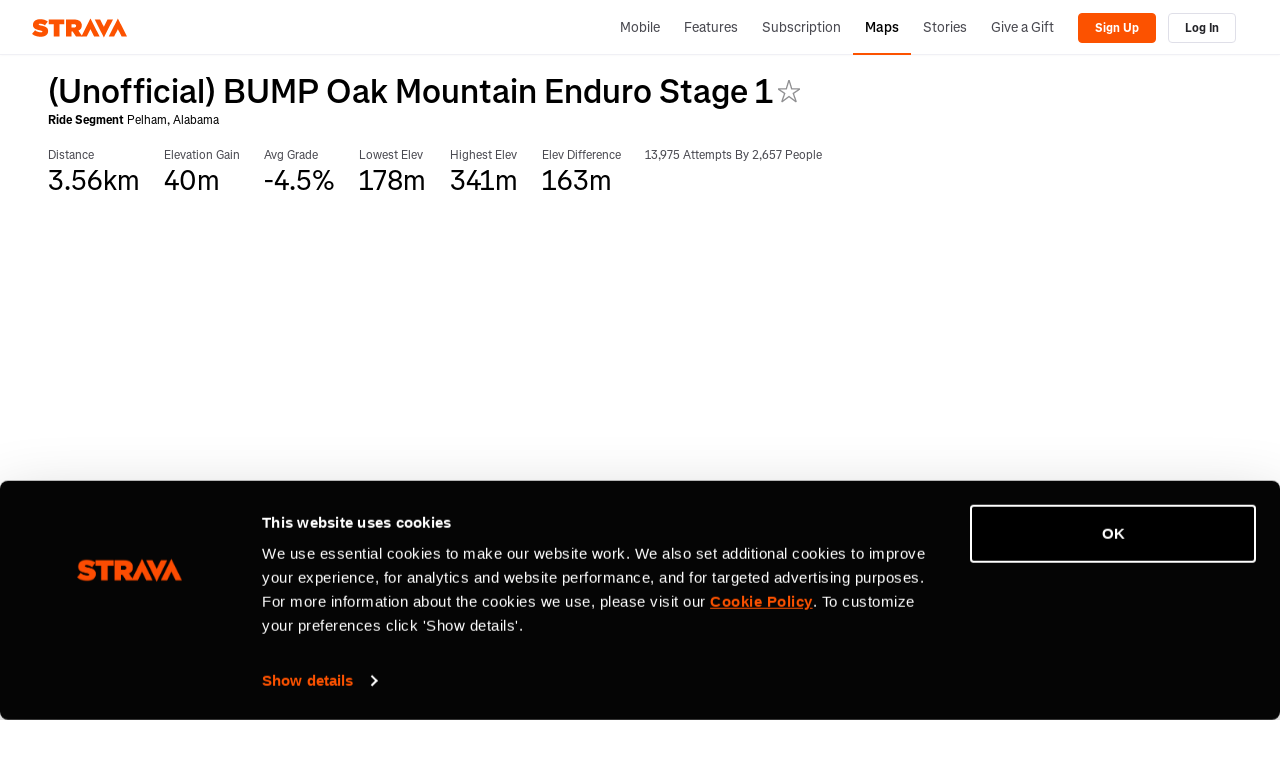

--- FILE ---
content_type: text/html; charset=utf-8
request_url: https://www.strava.com/segments/11349185
body_size: 15815
content:
<!-- Orion-App Layout -->
<!DOCTYPE html>
<html class='logged-out responsive feed3p0 old-login strava-orion responsive' dir='ltr' lang='en-US' xmlns='http://www.w3.org/TR/html5' xmlns:fb='http://www.facebook.com/2008/fbml' xmlns:og='http://opengraphprotocol.org/schema/'>
<!--
layout orion app
-->
<head>
<head>
<meta charset='UTF-8'>
<meta content='width = device-width, initial-scale = 1, maximum-scale = 5, user-scalable = yes' name='viewport'>
<style nonce='' type='text/css'>
.spinner, .spinner .status {
  position: relative;
}
.spinner {
  margin-top: 1em;
  margin-bottom: 1em;
}
.spinner .status {
  top: 2px;
  margin-left: 0.5em;
}
.spinner .status:empty {
  display: none;
}
.spinner.lg .graphic {
  border-width: 3px;
  height: 32px;
  width: 32px;
}
.spinner.tiny {
  height: 10px;
  width: 10px;
}
.spinner.centered, .spinner.vcentered {
  box-sizing: border-box;
  width: 100%;
}
.spinner.vcentered {
  left: 0;
  margin-top: -12px;
  position: absolute;
  right: 0;
  text-align: center;
  top: 50%;
}
.spinner .graphic, .ajax-loading-image {
  animation: spin 1.2s infinite linear;
  box-sizing: border-box;
  border-color: #eee;
  border-radius: 50%;
  border-style: solid;
  border-top-color: #666;
  border-top-style: solid;
  border-width: 2px;
  content: "";
  display: inline-block;
  height: 20px;
  position: relative;
  vertical-align: middle;
  width: 20px;
}
@keyframes spin {
  from {
    transform: rotate(0deg);
  }
  to {
    transform: rotate(359deg);
  }
}
</style>

<link rel="stylesheet" href="https://d3nn82uaxijpm6.cloudfront.net/assets/strava-app-icons-61713d2ac89d70bdf7e4204f1ae8854a00b8c7a16f0de25b14610202104b5275.css" media="screen" />
<link rel="stylesheet" href="https://d3nn82uaxijpm6.cloudfront.net/assets/strava-orion-040b2969ab017ba28840da8b0e661b38da3379ee9d91f970ca24c73839677a1d.css" media="screen" />

<link href='https://d3nn82uaxijpm6.cloudfront.net/apple-touch-icon-180x180.png?v=dLlWydWlG8' rel='apple-touch-icon' sizes='180x180'>
<link href='https://d3nn82uaxijpm6.cloudfront.net/apple-touch-icon-152x152.png?v=dLlWydWlG8' rel='apple-touch-icon' sizes='152x152'>
<link href='https://d3nn82uaxijpm6.cloudfront.net/apple-touch-icon-144x144.png?v=dLlWydWlG8' rel='apple-touch-icon' sizes='144x144'>
<link href='https://d3nn82uaxijpm6.cloudfront.net/apple-touch-icon-120x120.png?v=dLlWydWlG8' rel='apple-touch-icon' sizes='120x120'>
<link href='https://d3nn82uaxijpm6.cloudfront.net/apple-touch-icon-114x114.png?v=dLlWydWlG8' rel='apple-touch-icon' sizes='114x114'>
<link href='https://d3nn82uaxijpm6.cloudfront.net/apple-touch-icon-76x76.png?v=dLlWydWlG8' rel='apple-touch-icon' sizes='76x76'>
<link href='https://d3nn82uaxijpm6.cloudfront.net/apple-touch-icon-72x72.png?v=dLlWydWlG8' rel='apple-touch-icon' sizes='72x72'>
<link href='https://d3nn82uaxijpm6.cloudfront.net/apple-touch-icon-60x60.png?v=dLlWydWlG8' rel='apple-touch-icon' sizes='60x60'>
<link href='https://d3nn82uaxijpm6.cloudfront.net/apple-touch-icon-57x57.png?v=dLlWydWlG8' rel='apple-touch-icon' sizes='57x57'>
<link href='https://d3nn82uaxijpm6.cloudfront.net/favicon-32x32.png?v=dLlWydWlG8' rel='icon' sizes='32x32' type='image/png'>
<link href='https://d3nn82uaxijpm6.cloudfront.net/icon-strava-chrome-192.png?v=dLlWydWlG8' rel='icon' sizes='192x192' type='image/png'>
<link href='https://d3nn82uaxijpm6.cloudfront.net/favicon-96x96.png?v=dLlWydWlG8' rel='icon' sizes='96x96' type='image/png'>
<link href='https://d3nn82uaxijpm6.cloudfront.net/favicon-16x16.png?v=dLlWydWlG8' rel='icon' sizes='16x16' type='image/png'>
<link href='/manifest.json?v=dLlWydWlG8' rel='manifest'>
<meta content='#FC5200' name='msapplication-TileColor'>
<meta content='https://d3nn82uaxijpm6.cloudfront.net/mstile-144x144.png?v=dLlWydWlG8' name='msapplication-TileImage'>
<meta content='#F7F7FA' name='theme-color'>
<meta content='Strava' name='apple-mobile-web-app-title'>
<meta content='Strava' name='application-name'>
<meta content='yes' name='mobile-web-app-capable'>
<meta content='black' name='apple-mobile-web-app-status-bar-style'>

<link as='script' href='https://consent.cookiebot.com/uc.js' rel='preload'>
<link as='script' href='https://www.strava.com/cmp' rel='preload'>
<script data-cookieconsent='ignore' type='text/javascript'>
// Consent default script for GTM - should be loaded before any other GTM / CMP scripts
window.googleTagManagerDataLayer = window.googleTagManagerDataLayer || [];
function gtag() {
  googleTagManagerDataLayer.push(arguments);
}
gtag("consent", "default", {
  ad_personalization: "denied",
  ad_storage: "denied",
  ad_user_data: "denied",
  analytics_storage: "denied",
  functionality_storage: "denied",
  personalization_storage: "denied",
  security_storage: "granted",
  wait_for_update: 500,
});
gtag("set", "ads_data_redaction", true);
gtag("set", "url_passthrough", false);
</script>

<script id="Cookiebot" src="https://consent.cookiebot.com/uc.js" data-cbid="e47bebbc-d5c7-470a-a8f6-6d858aa50ff4" data-georegions="{&#39;region&#39;:&#39;US,AU,NZ&#39;,&#39;cbid&#39;: &#39;29065233-759b-47fb-b38d-6dc38804c519&#39;}" data-culture="en" data-layer-name="googleTagManagerDataLayer" type="text/javascript" data-blockingmode="auto"></script>
<script data-cookieconsent='ignore' type='text/javascript'>
<!-- / Initialize GTM -->
(function(w,d,s,l,i){w[l]=w[l]||[];w[l].push(
{'gtm.start': new Date().getTime(),event:'gtm.js'}
);var f=d.getElementsByTagName(s)[0],
j=d.createElement(s),dl=l!='dataLayer'?'&l='+l:'';j.async=true;j.src=
'//www.googletagmanager.com/gtm.js?id='+i+dl;j.setAttribute('data-cookieconsent','ignore');f.parentNode.insertBefore(j,f);
})(window,document,'script','googleTagManagerDataLayer', "GTM-TP845S");
</script>

<script type='application/ld+json'>
{
  "@context": "http://schema.org",
  "@type": "Organization",
  "name": "Strava",
  "url": "https://www.strava.com/",
  "logo": "https://d3nn82uaxijpm6.cloudfront.net/assets/website_v2/svgs/strava-orange-7c13281bc329c07fcfeb4d4ca6e7a74e5a4ade915bc02b87d4b9b36da3117e30.svg",
  "sameAs": [
    "https://facebook.com/Strava",
    "https://twitter.com/strava",
    "https://instagram.com/strava",
    "https://youtube.com/stravainc",
    "https://www.linkedin.com/company/strava-inc./",
    "https://stories.strava.com",
    "https://github.com/strava",
    "https://medium.com/strava-engineering"
  ]
}


</script>
<meta name="csrf-param" content="authenticity_token" />
<meta name="csrf-token" content="Cy3SSHayH1wQzASQf29CpDnpZ6Drm7ovmA8GYH7Z3NpzSW2KL5kex9pWCRA29fnIIla7i7qzDEts-N-AL643YA" />
<script>
  window.StravaSentry = {
   enabled: true,
   release: "6654d8881cc842452b8a13a532efc65e3055c4a3",
   userId: null,
   environment: "production",
   dsn: "https://6ffc1c27d92347b49d7659886aab9deb@o352714.ingest.sentry.io/5816222",
   debug: "false",
   sampleRate: 1,
   pageProperties: null,
   mobileOS: "Web",
   isMobile: false
 }
 
 window.StravaDevTools = {
   enabled: null
 }
</script>
<script src="//d3nn82uaxijpm6.cloudfront.net/packs/js/runtime-d14a39f26b6fc05993b7.js"></script>
<script src="//d3nn82uaxijpm6.cloudfront.net/packs/js/39957-1fd997fefb9f7e727891.js"></script>
<script src="//d3nn82uaxijpm6.cloudfront.net/packs/js/69831-a4cd6ab862c62e667fb2.js"></script>
<script src="//d3nn82uaxijpm6.cloudfront.net/packs/js/10603-0d2522db11b3d61a86c0.js"></script>
<script src="//d3nn82uaxijpm6.cloudfront.net/packs/js/20459-3bc8c6cf573225ac4291.js"></script>
<script src="//d3nn82uaxijpm6.cloudfront.net/packs/js/94409-be9b9c0ade04bc9f598f.js"></script>
<script src="//d3nn82uaxijpm6.cloudfront.net/packs/js/76778-de8b21ba03652afc71f2.js"></script>
<script src="//d3nn82uaxijpm6.cloudfront.net/packs/js/9669-cf2a76f269c9981d9da6.js"></script>
<script src="//d3nn82uaxijpm6.cloudfront.net/packs/js/43815-6b41d55c250deb8b5d08.js"></script>
<script src="//d3nn82uaxijpm6.cloudfront.net/packs/js/96757-47922202032b4b1aba56.js"></script>
<script src="//d3nn82uaxijpm6.cloudfront.net/packs/js/37661-f4df074888da4e37405a.js"></script>
<script src="//d3nn82uaxijpm6.cloudfront.net/packs/js/50731-1853a494293848ac4c80.js"></script>
<script src="//d3nn82uaxijpm6.cloudfront.net/packs/js/72937-3b85a5a103aa8de57af0.js"></script>
<script src="//d3nn82uaxijpm6.cloudfront.net/packs/js/5202-7c8135a8108775cd759d.js"></script>
<script src="//d3nn82uaxijpm6.cloudfront.net/packs/js/81025-ff4731b4ff6ab694420b.js"></script>
<script src="//d3nn82uaxijpm6.cloudfront.net/packs/js/148-f4d92422b93c97e54dc5.js"></script>
<script src="//d3nn82uaxijpm6.cloudfront.net/packs/js/73170-ce8be7f5991640e4ae09.js"></script>
<script src="//d3nn82uaxijpm6.cloudfront.net/packs/js/59859-844166853de8ceb02027.js"></script>
<script src="//d3nn82uaxijpm6.cloudfront.net/packs/js/18010-71bf6c6921f21868cae9.js"></script>
<script src="//d3nn82uaxijpm6.cloudfront.net/packs/js/74015-29383f957ac32209e1e7.js"></script>
<script src="//d3nn82uaxijpm6.cloudfront.net/packs/js/72262-eae49950f34306bebb02.js"></script>
<script src="//d3nn82uaxijpm6.cloudfront.net/packs/js/97154-2ec47356d61276e0c17a.js"></script>
<script src="//d3nn82uaxijpm6.cloudfront.net/packs/js/67871-514f8d9a3f338759be77.js"></script>
<script src="//d3nn82uaxijpm6.cloudfront.net/packs/js/strava_with_framework-e8abe6675fc2f5ef03b2.js"></script>

<script>
  !function() {
   if (!!window.stravaPublicServiceEnv) {
     // Object containing no secret key value pairs that are expected to be seen and used in the browser.
     // This keys are commonly passed to 3rd party libs or tooling.
     window.stravaPublicServiceEnv({
       VIDEOJS_LOG_LEVEL: "error"
     });
   }
 }();
</script>

<script src="https://d3nn82uaxijpm6.cloudfront.net/assets/strava-head-9524f11efa8de11196182491905bd7d09f4620ce45dc1ad372104e30e172f346.js"></script>

<link href='https://www.strava.com/segments/11349185' rel='canonical'>
<link href='https://www.strava.com/segments/11349185' hreflang='x-default' rel='alternate'>
<link href='https://www.strava.com/segments/11349185' hreflang='en' rel='alternate'>
<link href='https://www.strava.com/segments/11349185?hl=en-GB' hreflang='en-gb' rel='alternate'>
<link href='https://www.strava.com/segments/11349185?hl=fr-FR' hreflang='fr' rel='alternate'>
<link href='https://www.strava.com/segments/11349185?hl=de-DE' hreflang='de' rel='alternate'>
<link href='https://www.strava.com/segments/11349185?hl=pt-BR' hreflang='pt-br' rel='alternate'>
<link href='https://www.strava.com/segments/11349185?hl=es-ES' hreflang='es-es' rel='alternate'>
<link href='https://www.strava.com/segments/11349185?hl=it-IT' hreflang='it' rel='alternate'>
<link href='https://www.strava.com/segments/11349185?hl=ru-RU' hreflang='ru' rel='alternate'>
<link href='https://www.strava.com/segments/11349185?hl=es-419' hreflang='es-419' rel='alternate'>
<link href='https://www.strava.com/segments/11349185?hl=ja-JP' hreflang='ja' rel='alternate'>
<link href='https://www.strava.com/segments/11349185?hl=nl-NL' hreflang='nl' rel='alternate'>
<link href='https://www.strava.com/segments/11349185?hl=zh-TW' hreflang='zh-tw' rel='alternate'>
<link href='https://www.strava.com/segments/11349185?hl=pt-PT' hreflang='pt-pt' rel='alternate'>
<link href='https://www.strava.com/segments/11349185?hl=zh-CN' hreflang='zh-cn' rel='alternate'>
<link href='https://www.strava.com/segments/11349185?hl=id-ID' hreflang='id-id' rel='alternate'>
<link href='https://www.strava.com/segments/11349185?hl=pt-PT' hreflang='pt' rel='alternate'>
<link href='https://www.strava.com/segments/11349185?hl=es-ES' hreflang='es' rel='alternate'>
<link href='https://www.strava.com/segments/11349185?hl=zh-CN' hreflang='zh' rel='alternate'>

<link rel="stylesheet" href="https://d3nn82uaxijpm6.cloudfront.net/assets/segments/show-73a086ce837a68f8b7f823cb23ae2e1316dc39696a5493a3fa358d7a64a5216c.css" media="screen" />
<link rel="stylesheet" href="//d3nn82uaxijpm6.cloudfront.net/packs/css/76778-bf1a459c.css" media="screen" />
<link rel="stylesheet" href="//d3nn82uaxijpm6.cloudfront.net/packs/css/43815-c376ca3d.css" media="screen" />
<link rel="stylesheet" href="//d3nn82uaxijpm6.cloudfront.net/packs/css/148-6e24337d.css" media="screen" />
<link rel="stylesheet" href="//d3nn82uaxijpm6.cloudfront.net/packs/css/strava_with_framework-456c2d05.css" media="screen" />
<title>(Unofficial) BUMP Oak Mountain Enduro Stage 1 | Strava Ride Segment in Pelham, Alabama</title>
<meta content='View bike ride segment, 3.5 kilometers long, starting in Pelham, Alabama, with 40 meters in elevation gain.' type='description'>
<meta content='noindex' name='robots'>
<link href='https://www.strava.com/segments/11349185' rel='canonical'>
<link href='https://www.strava.com/segments/11349185' rel='canonical'>
<link href='https://www.strava.com/segments/11349185' hreflang='x-default' rel='alternate'>
<link href='https://www.strava.com/segments/11349185' hreflang='en' rel='alternate'>
<link href='https://www.strava.com/segments/11349185?hl=en-GB' hreflang='en-gb' rel='alternate'>
<link href='https://www.strava.com/segments/11349185?hl=fr-FR' hreflang='fr' rel='alternate'>
<link href='https://www.strava.com/segments/11349185?hl=de-DE' hreflang='de' rel='alternate'>
<link href='https://www.strava.com/segments/11349185?hl=pt-BR' hreflang='pt-br' rel='alternate'>
<link href='https://www.strava.com/segments/11349185?hl=es-ES' hreflang='es-es' rel='alternate'>
<link href='https://www.strava.com/segments/11349185?hl=it-IT' hreflang='it' rel='alternate'>
<link href='https://www.strava.com/segments/11349185?hl=ru-RU' hreflang='ru' rel='alternate'>
<link href='https://www.strava.com/segments/11349185?hl=es-419' hreflang='es-419' rel='alternate'>
<link href='https://www.strava.com/segments/11349185?hl=ja-JP' hreflang='ja' rel='alternate'>
<link href='https://www.strava.com/segments/11349185?hl=nl-NL' hreflang='nl' rel='alternate'>
<link href='https://www.strava.com/segments/11349185?hl=zh-TW' hreflang='zh-tw' rel='alternate'>
<link href='https://www.strava.com/segments/11349185?hl=pt-PT' hreflang='pt-pt' rel='alternate'>
<link href='https://www.strava.com/segments/11349185?hl=zh-CN' hreflang='zh-cn' rel='alternate'>
<link href='https://www.strava.com/segments/11349185?hl=id-ID' hreflang='id-id' rel='alternate'>
<link href='https://www.strava.com/segments/11349185?hl=pt-PT' hreflang='pt' rel='alternate'>
<link href='https://www.strava.com/segments/11349185?hl=es-ES' hreflang='es' rel='alternate'>
<link href='https://www.strava.com/segments/11349185?hl=zh-CN' hreflang='zh' rel='alternate'>


</head>

<script>
  !function(options){
   window.Strava = window.Strava || {};
   var _enabled = true;
   var _options = options;
   var _snowplowReady = null;
 
   window.Strava.ExternalAnalytics = window.Strava.ExternalAnalytics || (
     {
       isEnabled: function() {
         // snowplow script can be blocked by our consent management tool
         return _enabled && typeof snowplow !== 'undefined' && typeof snowplow === 'function';
       },
       isDebug: function() {
         return _options.debug;
       },
       track: function() {
       },
       trackV2: function(event) {
         var eventData = {
           'category': event.category,
           'page': event.page,
           'action': event.action,
           'element': event.element || null,
           'properties': event.properties || {}
         }
         if (this.isEnabled()) {
           var a = snowplow('getUserId');
           this.log("trackV2", {athleteId: a});
           snowplow('trackSelfDescribingEvent', {
             schema: 'iglu:com.strava/track/jsonschema/1-0-0',
             data: eventData
           });
         } else {
           if(this.isDebug()){
             // toggle defined in - https://github.com/strava/active/blob/main/lib/strava/external_analytics.rb
             // to turn on - Strava::ExternalAnalytics.turn_on_debug
             // to turn off - Strava::ExternalAnalytics.turn_off_debug
             !!console.table && console.table(eventData);
           }
         }
       },
       trackLink: function() {
       },
       trackForm: function() {
       },
       identifyV2: function () {
       },
       getExperimentContext: function(pageProperties) {
         var experiment = ( pageProperties || {} ).experiment_info || {};
         if (experiment.experiment_cohort && experiment.experiment_name) {
           this.log('found experiment with values', experiment);
           return {
             schema: 'iglu:com.strava/web_experiment/jsonschema/1-0-0',
             data: {
               experiment_name: experiment.experiment_name,
               cohort: experiment.experiment_cohort,
               forced: experiment.experiment_forced === true
             }
           };
         } else {
           return null;
         }
       },
       page: function(pageProperties) {
         if(this.isEnabled()) {
           snowplow('trackPageView');
         }
       },
       identify: function(athleteId, options, eventName) {
         if (this.isEnabled()) {
           this.log("identify user", {athleteId: athleteId});
           var properties = options || {}
           properties.athlete_id = athleteId;
           var eventData = {
             'category': 'identify',
             'page': null,
             'action': eventName,
             'element': null,
             'properties': properties
           };
           snowplow('trackSelfDescribingEvent', {
             schema: 'iglu:com.strava/track/jsonschema/1-0-0',
             data: eventData
           });
         }
       },
       reset: function() {
         if(this.isEnabled()) {
           this.log("reseting athlete id",{});
           snowplow('setUserId', null)
           var spCookie = document.cookie.match('_sp_id\\.[a-f0-9]+')
           if(spCookie != null) {
             document.cookie = spCookie[0] + "= ; expires = Thu, 01 Jan 1970 00:00:00 GMT"
           }
         }
       },
       setup: function(athleteId, pageProperties) {
         if(this.isEnabled()) {
           this.log("setup snowplow", {athleteId: athleteId});
           snowplow("newTracker", "cf", "c.strava.com", {
             appId: "strava-web",
             platform: "web"
           });
 
           /*
           * Disable anonymous tracking and set userId if we have athleteId
           * this assumes that performance consent is given at this point
           * so we can enable non-anonymous tracking.
           *
           * Anonymous tracking could be enabled if an athlete revoked performance consent
           * and before giving consent again.
           */
           snowplow('disableAnonymousTracking');
           snowplow('setUserId', athleteId);
           /*
            * This allows sending of page pings after an initial page view
            * is generated. This should allow us to track page pings when
            * the user continues interacting with the page after the initial page
            * view event is generated.
            */
           snowplow('enableActivityTracking', 30, 30);
 
           var experimentContext = this.getExperimentContext(pageProperties);
           if (experimentContext) {
             snowplow('addGlobalContexts', [experimentContext]);
           }
           snowplow('enableFormTracking');
         }
       },
       getDomainUserId: function() {
         var d = jQuery.Deferred();
         if (this.isEnabled()) {
           if (!_snowplowReady) {
             _snowplowReady = jQuery.Deferred();
             snowplow(function(){
               _snowplowReady.resolve(this.cf.getDomainUserId());
             });
           }
           _snowplowReady.always(function(getDomainUserId){
             d.resolve(getDomainUserId);
           });
         } else {
           d.reject(null);
         }
         return d;
       },
       log: function(message, values) {
         if(this.isDebug()) {
           console.log(message, 'background-color: yellow; color: blue; font-size: medium;', values);
         }
       },
       debug: function(value) {
         _options.debug = value;
       }
     }
   )
 }({
   is_mobile: false,
   os: "",
   debug: false,
   athlete_id: null,
   locale: "en-US"
 });
</script>

<script>
  // Set data-cookieconsent='ignore' on the current script tag to tell Cookiebot
 // to ignore this script since it's managed by our consent management system
 document.currentScript && document.currentScript.setAttribute('data-cookieconsent', 'ignore');
 
 function loadSnowplow() {
   var analytics = window.analytics = window.analytics || [];
   if(analytics.invoked) {
     window.console && console.error && console.error("Segment snippet included twice.");
   } else {
     (function(p,l,o,w,i,n,g){if(!p[i]){p.GlobalSnowplowNamespace=p.GlobalSnowplowNamespace||[];p.GlobalSnowplowNamespace.push(i);p[i]=function(){(p[i].q=p[i].q||[]).push(arguments)};p[i].q=p[i].q||[];n=l.createElement(o);g=l.getElementsByTagName(o)[0];n.async=1;n.src=w;g.parentNode.insertBefore(n,g)}}(window,document,"script","https://d3nn82uaxijpm6.cloudfront.net/8f96b1247cf4359f8fec.js","snowplow"));
     var pageProperties = null;
     var athleteId = null;
     Strava.ExternalAnalytics.setup(athleteId, pageProperties);
     Strava.ExternalAnalytics.page(pageProperties);
   }
 }
 // TODO [fumba] - load snowplow only after performance consent is given. The legal team is
 // waiting for some teams to transition away from using client-side snowplow to measure
 // core metrics.
 loadSnowplow();
</script>

<script>
  !function(debug){
   window.Strava = window.Strava || {};
   var _enabled = true;
   var _debug = !!debug;
   var _branchData = null;
 
   window.Strava.BranchIO = window.Strava.BranchIO || (
     {
       isEnabled: function() {
         // branch script can be blocked by our consent management tool
         return _enabled && typeof branch === 'object' && branch !== null;
       },
       isDebug: function() {
         return _debug;
       },
       dataToLocalStorage: function() {
         if (!_branchData) {
           _branchData = new Strava.BranchAnalytics.BranchData();
         }
 
         var d = this.data()
         var that = this;
         d.done(function(data) {
           that.log('storing data %o to local storage', data)
           _branchData.data(data)
         });
         d.fail(function(message) {
           that.log('failed to retrieve data from branch');
           _branchData.data({})
         });
         return d;
       },
       createLink: function(options) {
         var d = jQuery.Deferred();
         var data = null;
         const that = this;
         var callback = function(e, l) {
           if (!e) {
             d.resolve(l);
           } else {
             d.reject(e);
           }
         }
 
         Strava.ExternalAnalytics
           .getDomainUserId()
           .always(function(domainUserId){
             if (domainUserId) {
               options.data['domainUserId'] = domainUserId;
             }
 
             if(that.isEnabled()) {
               branch.link(options, callback);
             };
         });
 
         return d;
       },
       dataFromLocalStorage: function() {
         if (!_branchData) {
           _branchData = new Strava.BranchAnalytics.BranchData();
         }
         return _branchData.data();
       },
       clearLocalStorage: function() {
         if (!_branchData) {
           _branchData = new Strava.BranchAnalytics.BranchData();
         }
         _branchData.data({});
       },
       data: function(checkLocalStorage) {
         var d = jQuery.Deferred();
         var that = this;
         var c = function(message, meta_data) {
           var storedData = null;
 
           if(message) {
             d.reject(message);
           } else {
             if (checkLocalStorage == true && (meta_data == null || meta_data.data == "" || meta_data.data == null)) {
               storedData = that.dataFromLocalStorage();
               that.clearLocalStorage();
 
               d.resolve(storedData);
             } else {
               d.resolve(meta_data);
             }
           }
         };
 
         if(this.isEnabled()) {
           branch.data(c);
           this.log('%cdata (branch enabled)');
         } else {
           this.log('%cdata (branch disabled)');
           d.resolve({});
         }
         return d;
       },
       identify: function(hashedAthleteId) {
         var that = this;
         var callback = function(error, data) {
           if (error) {
             console.log(error);
           }
         }
         if(this.isEnabled() && hashedAthleteId) {
           branch.setIdentity(hashedAthleteId, callback);
           this.log('identifying athlete %o', hashedAthleteId);
         }
       },
       logout: function() {
         var that = this;
         var callback = function(error) {
           if (error) {
             console.log(error);
           }
         }
         branch.logout(callback);
       },
       track: function(eventName, metaData) {
         var that = this;
         var callback = function(error, data) {
           if (error) {
             console.log(error);
           }
         }
         if(this.isEnabled()) {
             this.log('tracking event - ', eventName);
             branch.logEvent(eventName, metaData, callback);
         }
       },
       log: function(message, values = '') {
         if(this.isDebug()) {
           console.log(`[branch] :::  ${message}`, values);
         }
       },
       debug: function(value) {
         _debug = value;
       }
     }
   )
 }(false);
</script>

<div>
<script data-cookieconsent='ignore' type='text/javascript'>
function loadBranch() {
  // load Branch
  (function(b,r,a,n,c,h,_,s,d,k){if(!b[n]||!b[n]._q){for(;s<_.length;)c(h,_[s++]);d=r.createElement(a);d.async=1;d.src="https://cdn.branch.io/branch-latest.min.js";k=r.getElementsByTagName(a)[0];k.parentNode.insertBefore(d,k);b[n]=h}})(window,document,"script","branch",function(b,r){b[r]=function(){b._q.push([r,arguments])}},{_q:[],_v:1},"addListener banner closeBanner closeJourney data deepview deepviewCta first init link logout removeListener setBranchViewData setIdentity track trackCommerceEvent logEvent disableTracking getBrowserFingerprintId crossPlatformIds lastAttributedTouchData setAPIResponseCallback qrCode".split(" "), 0);

  var options = {"metadata":{"external_identity_version":5,"next":false,"external_identity_hash":null}}

  // clean legacy identities (non-hashed athlete ids)
  var branchSessionIdentity = JSON.parse(sessionStorage.getItem('branch_session') || '{}').identity;
  options.metadata.session_identity = branchSessionIdentity;

  if(branchSessionIdentity && branchSessionIdentity.length !== 64) {
    Strava.BranchIO.log('clearing legacy branch session identity %o', branchSessionIdentity);
    sessionStorage.removeItem('branch_session');
    options.metadata.session_identity_cleared = true;
  }else{
    options.metadata.session_identity_cleared = false;
  }

  // disable journeys on web
  // we currently do not use journeys on web and they conflict with our cookie consent management
  options.no_journeys = true;

  // init Branch
  branch.init("key_live_lmpPsfj2DP8CflI4rmzfiemerte7sgwm", options, (err, data) => {
    const branchInitialized = new CustomEvent('BranchInitialized', { detail: { err, data } });
    window.dispatchEvent(branchInitialized);

    var identity = data && data['identity'];
    var hashedAthleteId = "";

    if(hashedAthleteId && identity && identity.length !== 64) {
      Strava.BranchIO.log('purging branch session %o', identity);
      Strava.BranchIO.track("web_session_reset", {identity: identity});
      Strava.BranchIO.logout();
      Strava.BranchIO.identify(hashedAthleteId);
    }else{
      if (hashedAthleteId) {
        Strava.BranchIO.identify(hashedAthleteId);
      }else{
        Strava.BranchIO.log('no athlete to identify');
        Strava.BranchIO.logout();
      }
    }
  });
}


</script>
<script data-cookieconsent='ignore' type='text/javascript'>
window.addEventListener('strava:cmp:consent-accepted:targeting', () => {
  loadBranch();
});
</script>
</div>

</head>
<body>
<noscript>
<iframe height='0' src='//www.googletagmanager.com/ns.html?id=GTM-TP845S' style='display:none;visibility:hidden' width='0'></iframe>
</noscript>


<header id='global-header'><!--
deploy: 6654d8881cc842452b8a13a532efc65e3055c4a3
-->
<!--[if lte IE 8]>
<div class='alert alert-warning message warning mb-0 text-center'>
<p>It looks like you're using a version of Internet Explorer that Strava no longer supports. Please <a href='http://www.microsoft.com/en-us/download/ie.aspx?q=internet+explorer'>upgrade your web browser</a> &mdash; <a href='https://strava.zendesk.com/entries/20420212-Supported-Browsers-on-Strava'>Learn more</a>.</p>
</div>
<![endif]-->
<nav class='nav-bar container collapsable-nav' role='navigation'>
<div title="Return to the Strava home page" class="branding"><a class="branding-content" href="/"><span class="sr-only">Strava</span></a></div>
<!-- / Nav Menu Button -->
<a href="#container-nav" aria-expanded="false" aria-controls="container-nav" data-toggle="collapse" class="btn btn-default btn-mobile-menu" role="button">Menu</a>
<div class='nav-container collapse' id='container-nav'>
<ul class='user-nav nav-group'>
<li class='nav-item'>
<a class="nav-link" href="/mobile">Mobile</a>
</li>
<li class='nav-item'>
<a class="nav-link" href="/features">Features</a>
</li>
<li class='nav-item'>
<a class="nav-link" href="/subscribe?cta=premium&amp;element=nav&amp;origin=logged_out_global_nav">Subscription</a>
</li>
<li class='nav-item selected'>
<a class="nav-link" href="/maps">Maps</a>
</li>
<li class='nav-item'>
<a class="nav-link" href="https://stories.strava.com/?utm_source=website-header">Stories</a>
</li>
<li class='nav-item'>
<a class="nav-link" href="/gift">Give a Gift</a>
</li>
<li class='nav-object-group'>
<div class='nav-item logged_out_nav'>
<a class='btn btn-primary btn-signup' data-segioevent='{&quot;name&quot;:&quot;Signup Flow&quot;,&quot;method&quot;:&quot;web&quot;,&quot;source&quot;:&quot;Global Header&quot;}' href='/register?cta=sign-up&amp;element=global-header&amp;plan=free&amp;source=segments_show'>
Sign Up
</a>
</div>
<div class='nav-item logged_out_nav'>
<a class='btn btn-default btn-login' data-segioevent='{&quot;name&quot;:&quot;Login Flow&quot;,&quot;method&quot;:&quot;web&quot;,&quot;source&quot;:&quot;Global Header&quot;}' href='https://www.strava.com/login?cta=log-in&amp;element=global-header&amp;source=segments_show'>
Log In
</a>
</div>
</li>
</ul>

</div>
</nav>
</header>



<script id='custom-map-controls-show-privacy-fullscreen-template' type='text/template'>
<div id='map-control-container' style='padding: 5px'>
<div class='js-map-control' id='map-control-container' index='1'>
<div class='inline-inputs' id='strava-map-controls'>


<div class='drop-down-menu' id='map-type-control'>
<a class='selection' data-map-type-id='standard' id='selected-map'>Standard Map</a>
<ul class='options'>
<li>
<a class='map-type-selector' data-map-type-id='satellite'>Satellite Map</a>
</li>
<li>
<a id='start-street-view'>Street View (Start)</a>
</li>
<li>
<a id='end-street-view'>Street View (End)</a>
</li>
<li>
<label>
<input id='privacy_toggle' type='checkbox'>Show Privacy Zone</input>
</label>
</li>
</ul>
</div>

<a class='button' id='toggle-fullscreen'></a>
</div>
</div>
</div>
</script>
<script id='custom-map-controls-show-privacy-template' type='text/template'>
<div id='map-control-container' style='padding: 5px'>
<div class='js-map-control' id='map-control-container' index='1'>
<div class='inline-inputs' id='strava-map-controls'>


<div class='drop-down-menu' id='map-type-control'>
<a class='selection' data-map-type-id='standard' id='selected-map'>Standard Map</a>
<ul class='options'>
<li>
<a class='map-type-selector' data-map-type-id='satellite'>Satellite Map</a>
</li>
<li>
<a id='start-street-view'>Street View (Start)</a>
</li>
<li>
<a id='end-street-view'>Street View (End)</a>
</li>
<li>
<label>
<input id='privacy_toggle' type='checkbox'>Show Privacy Zone</input>
</label>
</li>
</ul>
</div>

</div>
</div>
</div>
</script>
<script id='custom-map-controls-fullscreen-template' type='text/template'>
<div id='map-control-container' style='padding: 5px'>
<div class='js-map-control' id='map-control-container' index='1'>
<div class='inline-inputs' id='strava-map-controls'>


<div class='drop-down-menu' id='map-type-control'>
<a class='selection' data-map-type-id='standard' id='selected-map'>Standard Map</a>
<ul class='options'>
<li>
<a class='map-type-selector' data-map-type-id='satellite'>Satellite Map</a>
</li>
<li>
<a id='start-street-view'>Street View (Start)</a>
</li>
<li>
<a id='end-street-view'>Street View (End)</a>
</li>
</ul>
</div>

<a class='button' id='toggle-fullscreen'></a>
</div>
</div>
</div>
</script>
<script id='custom-map-controls-template' type='text/template'>
<div id='map-control-container' style='padding: 5px'>
<div class='js-map-control' id='map-control-container' index='1'>
<div class='inline-inputs' id='strava-map-controls'>


<div class='drop-down-menu' id='map-type-control'>
<a class='selection' data-map-type-id='standard' id='selected-map'>Standard Map</a>
<ul class='options'>
<li>
<a class='map-type-selector' data-map-type-id='satellite'>Satellite Map</a>
</li>
<li>
<a id='start-street-view'>Street View (Start)</a>
</li>
<li>
<a id='end-street-view'>Street View (End)</a>
</li>
</ul>
</div>

</div>
</div>
</div>
</script>
<script id='custom-map-controls-show-privacy-legend-fullscreen-template' type='text/template'>
<div id='map-control-container' style='padding: 5px'>
<div class='js-map-control' id='map-control-container' index='1'>
<div class='inline-inputs' id='strava-map-controls'>


<div class='drop-down-menu' id='map-type-control'>
<a class='selection' data-map-type-id='standard' id='selected-map'>Standard Map</a>
<ul class='options'>
<li>
<a class='map-type-selector' data-map-type-id='satellite'>Satellite Map</a>
</li>
<li>
<a id='start-street-view'>Street View (Start)</a>
</li>
<li>
<a id='end-street-view'>Street View (End)</a>
</li>
</ul>
</div>

<a class='button' id='toggle-fullscreen'></a>
</div>
<div id='privacy-legend'>
<div class='legend-options'>
<div class='legend-line' id='visible-line'></div>
<div class='legend-label'>Visible</div>
</div>
<div class='legend-options'>
<div class='legend-line' id='hidden-line'></div>
<div class='legend-label'>Hidden</div>
</div>
</div>

</div>
</div>
</script>
<script id='custom-map-controls-show-privacy-legend-template' type='text/template'>
<div id='map-control-container' style='padding: 5px'>
<div class='js-map-control' id='map-control-container' index='1'>
<div class='inline-inputs' id='strava-map-controls'>


<div class='drop-down-menu' id='map-type-control'>
<a class='selection' data-map-type-id='standard' id='selected-map'>Standard Map</a>
<ul class='options'>
<li>
<a class='map-type-selector' data-map-type-id='satellite'>Satellite Map</a>
</li>
<li>
<a id='start-street-view'>Street View (Start)</a>
</li>
<li>
<a id='end-street-view'>Street View (End)</a>
</li>
</ul>
</div>

</div>
<div id='privacy-legend'>
<div class='legend-options'>
<div class='legend-line' id='visible-line'></div>
<div class='legend-label'>Visible</div>
</div>
<div class='legend-options'>
<div class='legend-line' id='hidden-line'></div>
<div class='legend-label'>Hidden</div>
</div>
</div>

</div>
</div>
</script>
<script id='custom-map-controls-pzones-admin-fullscreen-template' type='text/template'>
<div id='map-control-container' style='padding: 5px'>
<div class='js-map-control' id='map-control-container' index='1'>
<div class='inline-inputs' id='strava-map-controls'>


<div class='drop-down-menu' id='map-type-control'>
<a class='selection' data-map-type-id='standard' id='selected-map'>Standard Map</a>
<ul class='options'>
<li>
<a class='map-type-selector' data-map-type-id='satellite'>Satellite Map</a>
</li>
<li>
<a id='start-street-view'>Street View (Start)</a>
</li>
<li>
<a id='end-street-view'>Street View (End)</a>
</li>
<li>
<label>
<input id='privacy_toggle' type='checkbox'>Show Privacy Zone</input>
</label>
</li>
</ul>
</div>

<a class='button' id='toggle-fullscreen'></a>
</div>
<div id='privacy-legend'>
<div class='legend-options'>
<div class='legend-line' id='visible-line'></div>
<div class='legend-label'>Visible</div>
</div>
<div class='legend-options'>
<div class='legend-line' id='hidden-line'></div>
<div class='legend-label'>Hidden</div>
</div>
</div>

</div>
</div>
</script>
<script id='custom-map-controls-pzones-admin-template' type='text/template'>
<div id='map-control-container' style='padding: 5px'>
<div class='js-map-control' id='map-control-container' index='1'>
<div class='inline-inputs' id='strava-map-controls'>


<div class='drop-down-menu' id='map-type-control'>
<a class='selection' data-map-type-id='standard' id='selected-map'>Standard Map</a>
<ul class='options'>
<li>
<a class='map-type-selector' data-map-type-id='satellite'>Satellite Map</a>
</li>
<li>
<a id='start-street-view'>Street View (Start)</a>
</li>
<li>
<a id='end-street-view'>Street View (End)</a>
</li>
<li>
<label>
<input id='privacy_toggle' type='checkbox'>Show Privacy Zone</input>
</label>
</li>
</ul>
</div>

</div>
<div id='privacy-legend'>
<div class='legend-options'>
<div class='legend-line' id='visible-line'></div>
<div class='legend-label'>Visible</div>
</div>
<div class='legend-options'>
<div class='legend-line' id='hidden-line'></div>
<div class='legend-label'>Hidden</div>
</div>
</div>

</div>
</div>
</script>

<div class='container'>
<div class='section row' id='segment'>
<div class='segment-heading col-md-12'>
<div class='segment-name col-md-8'>
<div class='name'>
<h1 class='mb-0'>
<span data-full-name='(Unofficial) BUMP Oak Mountain Enduro Stage 1' id='js-full-name'>(Unofficial) BUMP Oak Mountain Enduro Stage 1</span>
<a class='btn btn-xs btn-icon-only btn-icon btn-unstyled starred' href='/register?redirect=https%253A%252F%252Fwww.strava.com%252Fsegments%252F11349185'>
<span class="app-icon-wrapper  "><span class="app-icon icon-star icon-lg icon-dark"></span></span>
</a>
</h1>
</div>
</div>
<div class='segment-action col-md-4'>
</div>
<div class='col-md-8'>
<div class='location'>
<strong>Ride Segment</strong>
Pelham, Alabama
</div>
<ul class='list-stats inline-stats stats-lg mt-md' id=''>
<li><div class="stat"><span class="stat-subtext">Distance</span><b class="stat-text">3.56<abbr class='unit' title='kilometers'>km</abbr></b></div></li>
<li><div class="stat"><span class="stat-subtext">Elevation Gain</span><b class="stat-text">40<abbr class='unit' title='meters'>m</abbr></b></div></li>
<li><div class="stat"><span class="stat-subtext">Avg Grade</span><b class="stat-text">-4.5<abbr class='unit' title='percent'>%</abbr></b></div></li>
<li><div class="stat"><span class="stat-subtext">Lowest Elev</span><b class="stat-text">178<abbr class='unit' title='meters'>m</abbr></b></div></li>
<li><div class="stat"><span class="stat-subtext">Highest Elev</span><b class="stat-text">341<abbr class='unit' title='meters'>m</abbr></b></div></li>
<li><div class="stat"><span class="stat-subtext">Elev Difference</span><b class="stat-text">163<abbr class='unit' title='meters'>m</abbr></b></div></li>
<li><div class="stat attempts"><span class="stat-subtext">13,975 Attempts By 2,657 People</span><b class="stat-text"></b></div></li>
</ul>

</div>
</div>
</div>
<div class='row'>
<div class='col-md-8'>
<div class='map-container map-large' id='map_canvas'></div>
<div class='elevation-chart chart-container mb-sm mt-sm' id='chart-container'>
<div id='elev-chart'></div>
</div>
</div>
<div class='sidebar col-md-4'>

<div class='' data-is-published='' data-react-class='SegmentDetailsSideBar' data-react-props='{&quot;loggedIn&quot;:false,&quot;sideBarProps&quot;:{&quot;segmentId&quot;:11349185,&quot;fastestTimes&quot;:{&quot;overall&quot;:{&quot;id&quot;:233119,&quot;name&quot;:&quot;M P&quot;,&quot;stats&quot;:[{&quot;label&quot;:&quot;CR&quot;,&quot;value&quot;:&quot;6:44&quot;}],&quot;date&quot;:&quot;Aug 30, 2014&quot;,&quot;profile&quot;:&quot;https://dgalywyr863hv.cloudfront.net/pictures/athletes/233119/81020/12/large.jpg&quot;,&quot;segmentEffortId&quot;:&quot;11732858676&quot;,&quot;activityId&quot;:187440739},&quot;men&quot;:{&quot;id&quot;:233119,&quot;name&quot;:&quot;M P&quot;,&quot;stats&quot;:[{&quot;label&quot;:&quot;KOM&quot;,&quot;value&quot;:&quot;6:44&quot;}],&quot;date&quot;:&quot;Aug 30, 2014&quot;,&quot;profile&quot;:&quot;https://dgalywyr863hv.cloudfront.net/pictures/athletes/233119/81020/12/large.jpg&quot;,&quot;segmentEffortId&quot;:&quot;11732858676&quot;,&quot;activityId&quot;:187440739},&quot;women&quot;:{&quot;id&quot;:10943308,&quot;name&quot;:&quot;Gabby R&quot;,&quot;stats&quot;:[{&quot;label&quot;:&quot;QOM&quot;,&quot;value&quot;:&quot;8:28&quot;}],&quot;date&quot;:&quot;Dec 23, 2018&quot;,&quot;profile&quot;:&quot;https://d3nn82uaxijpm6.cloudfront.net/assets/avatar/athlete/large-59a8e8528934934c80cc56ea197a256eb5dc71bc6e6451ba5769cdd968c7e232.png&quot;,&quot;segmentEffortId&quot;:&quot;2780850376770549100&quot;,&quot;activityId&quot;:4561585636}},&quot;localLegend&quot;:{&quot;id&quot;:110639232,&quot;name&quot;:&quot;Steve Killgore&quot;,&quot;stats&quot;:[{&quot;label&quot;:&quot;Local Legend&quot;,&quot;value&quot;:&quot;3 efforts&quot;}],&quot;mayorEffortCount&quot;:3,&quot;profile&quot;:&quot;https://dgalywyr863hv.cloudfront.net/pictures/athletes/110639232/25948374/1/large.jpg&quot;}},&quot;experiments&quot;:{}}' style=''></div>

</div>
</div>
<div class='row' id='segment-leaderboard'>
<div class='col-sm-12'>
<h2 class='text-title1'>Overall Leaderboard</h2>
<table class='table table-striped table-leaderboard'>
<thead>
<tr>
<th>Rank</th>
<th class='name'>Name</th>
<th class='speed hidden-xs'>Speed</th>
<th class='power hidden-xs'>Power</th>
<th class='time last-child'>Time</th>
</tr>
</thead>
<tbody>
<tr>
<td>1</td>
<td>M P</td>
<td class='hidden-xs'>31.8<abbr class='unit' title='kilometers per hour'> km/h</abbr></td>
<td class='hidden-xs text-nowrap'>
122<abbr class='unit' title='watts'> W</abbr>
</td>
<td><a href="/activities/187440739">6:44</a></td>
</tr>
<tr>
<td>2</td>
<td>Tristan Uhl</td>
<td class='hidden-xs'>31.5<abbr class='unit' title='kilometers per hour'> km/h</abbr></td>
<td class='hidden-xs text-nowrap'>
190<abbr class='unit' title='watts'> W</abbr>
</td>
<td><a href="/activities/57619130">6:47</a></td>
</tr>
<tr>
<td>3</td>
<td>Jerry Dufour | Dirt Camp Racing </td>
<td class='hidden-xs'>30.3<abbr class='unit' title='kilometers per hour'> km/h</abbr></td>
<td class='hidden-xs text-nowrap'>
74<abbr class='unit' title='watts'> W</abbr>
</td>
<td><a href="/activities/57604607">7:04</a></td>
</tr>
<tr>
<td>4</td>
<td>Josh Fella</td>
<td class='hidden-xs'>29.2<abbr class='unit' title='kilometers per hour'> km/h</abbr></td>
<td class='hidden-xs text-nowrap'>
111<abbr class='unit' title='watts'> W</abbr>
<span class="app-icon-wrapper  "><span title="Power Meter" class="app-icon icon-sm icon-power-xsmall">Power Meter</span></span>
</td>
<td><a href="/activities/11584312907">7:19</a></td>
</tr>
<tr>
<td>5</td>
<td>Juro S</td>
<td class='hidden-xs'>29.2<abbr class='unit' title='kilometers per hour'> km/h</abbr></td>
<td class='hidden-xs text-nowrap'>
124<abbr class='unit' title='watts'> W</abbr>
</td>
<td><a href="/activities/57723002">7:20</a></td>
</tr>
<tr>
<td>5</td>
<td>Eugenio G</td>
<td class='hidden-xs'>29.2<abbr class='unit' title='kilometers per hour'> km/h</abbr></td>
<td class='hidden-xs text-nowrap'>
106<abbr class='unit' title='watts'> W</abbr>
</td>
<td><a href="/activities/4439217555">7:20</a></td>
</tr>
<tr>
<td>7</td>
<td>Pat Hutchinson</td>
<td class='hidden-xs'>29.0<abbr class='unit' title='kilometers per hour'> km/h</abbr></td>
<td class='hidden-xs text-nowrap'>
-
</td>
<td><a href="/activities/12319094334">7:23</a></td>
</tr>
<tr>
<td>8</td>
<td>  Ty Kady</td>
<td class='hidden-xs'>28.8<abbr class='unit' title='kilometers per hour'> km/h</abbr></td>
<td class='hidden-xs text-nowrap'>
128<abbr class='unit' title='watts'> W</abbr>
</td>
<td><a href="/activities/183836254">7:25</a></td>
</tr>
<tr>
<td>8</td>
<td>Joseph D</td>
<td class='hidden-xs'>28.8<abbr class='unit' title='kilometers per hour'> km/h</abbr></td>
<td class='hidden-xs text-nowrap'>
53<abbr class='unit' title='watts'> W</abbr>
</td>
<td><a href="/activities/57824054">7:25</a></td>
</tr>
<tr>
<td>10</td>
<td>Andy Mills</td>
<td class='hidden-xs'>28.8<abbr class='unit' title='kilometers per hour'> km/h</abbr></td>
<td class='hidden-xs text-nowrap'>
63<abbr class='unit' title='watts'> W</abbr>
</td>
<td><a href="/activities/58084586">7:26</a></td>
</tr>
</tbody>
</table>

</div>
</div>
<div class='alert alert-info'>
<p><a href='/register/free?cta=join-strava&amp;element=link&amp;placement=bottom&amp;source=segments_show'>Join Strava</a> to see the full leaderboard</p>
</div>
</div>

<footer class='' id='global-footer'>
<div class='container-fluid'>
<div class='row footer-nav footer-row'>
<div class='footer-nav-wrapper'>
<div class='footer-nav-menu col-lg-2 col-md-3 col-sm-3 col-xs-6'>
<h4 tabindex='0'>
Our Community
</h4>
<ul class='footer-nav-submenu list-unstyled text-left'>
<li>
<a href='/about' target=''>
About
</a>
</li>
<li>
<a href='/community-standards' target=''>
Strava Community Standards
</a>
</li>
<li>
<a href='/careers' target=''>
Careers
</a>
</li>
<li>
<a href='https://press.strava.com' target=''>
Press
</a>
</li>
</ul>
</div>
<div class='footer-nav-menu col-lg-2 col-md-3 col-sm-3 col-xs-6'>
<h4 tabindex='0'>
Follow
</h4>
<ul class='footer-nav-submenu list-unstyled text-left'>
<li>
<a href='https://stories.strava.com/' target='_blank'>
Stories
</a>
</li>
<li>
<a href='https://www.facebook.com/Strava/' target='_blank'>
Facebook
</a>
</li>
<li>
<a href='https://instagram.com/strava' target='_blank'>
Instagram
</a>
</li>
<li>
<a href='http://twitter.com/strava' target='_blank'>
Twitter
</a>
</li>
</ul>
</div>
<div class='footer-nav-menu col-lg-2 col-md-3 col-sm-3 col-xs-6'>
<h4 tabindex='0'>
Support
</h4>
<ul class='footer-nav-submenu list-unstyled text-left'>
<li>
<a href='https://strava.zendesk.com/entries/61608110-How-to-contact-Strava-Support-Submit-a-ticket' target=''>
Contact
</a>
</li>
<li>
<a href='https://communityhub.strava.com' target=''>
Community Forum
</a>
</li>
<li>
<a href='https://support.strava.com/hc/en-us/articles/216917717-About-Strava-Maps' target=''>
About Our Maps
</a>
</li>
</ul>
</div>
<div class='footer-nav-menu col-lg-2 col-md-3 col-sm-3 col-xs-6 visible-lg-block'>
<h4>
<a href='https://partners.strava.com/business?utm_source=footer&amp;utm_medium=referral' target=''>
Business
</a>
</h4>
</div>
<div class='footer-nav-menu col-lg-2 col-md-3 col-sm-3 col-xs-6 visible-lg-block'>
<h4>
<a href='/mobile' target=''>
Mobile
</a>
</h4>
</div>
<div class='footer-nav-menu col-lg-2 col-md-3 col-sm-3 col-xs-6 visible-lg-block'>
<h4>
<a href='/subscribe?origin=global_footer' target=''>
Subscription
</a>
</h4>
</div>
<div class='footer-nav-menu col-lg-2 col-md-3 col-sm-3 col-xs-6 visible-lg-block'>
<h4>
<a href='/family?origin=global_footer' target=''>
Family Plan
</a>
</h4>
</div>
<div class='footer-nav-menu col-lg-2 col-md-3 col-sm-3 col-xs-6 visible-lg-block'>
<h4>
<a href='https://business.strava.com/subscription-partnerships?utm_source=subsfooter&amp;utm_medium=referral' target=''>
Subscription Partnerships
</a>
</h4>
</div>
<div class='footer-nav-menu col-lg-2 col-md-3 col-sm-3 col-xs-6 visible-lg-block'>
<h4>
<a href='/student?origin=global_footer' target=''>
Student Discount
</a>
</h4>
</div>
<div class='footer-nav-menu col-lg-2 col-md-3 col-sm-3 col-xs-6 visible-lg-block'>
<h4>
<a href='/subscribe?origin=global_footer#discount-plans' target=''>
Teacher, Military &amp; Medical Discount (US Only)
</a>
</h4>
</div>
<div class='footer-nav-menu col-lg-2 col-md-3 col-sm-3 col-xs-6 visible-lg-block'>
<h4>
<a href='/gift?origin=global_footer' target=''>
Send a Gift
</a>
</h4>
</div>
<div class='footer-nav-menu col-md-3 col-sm-3 col-xs-6 hidden-lg'>
<h4 class='more'>
<span class="app-icon-wrapper  "><span class="app-icon icon-ellipsis icon-xl">More</span></span>
</h4>
<ul class='footer-nav-submenu list-unstyled text-left'>
<li>
<a href='/mobile' target=''>
Mobile
</a>
</li>
<li>
<a href='/premium' target=''>
Subscription
</a>
</li>
<li>
<a href='https://partners.strava.com/business?utm_source=footer&amp;utm_medium=referral' target=''>
Business
</a>
</li>
</ul>
</div>
</div>
</div>
<div class='row footer-other'>
<div class='col-md-12'>
<div class='privacy-terms'>
<a href='/legal/privacy'>
Privacy Policy
</a>
|
<a href='/legal/terms'>
Terms
</a>
|
<a href='/legal/cookie_policy'>
Cookie Policy
</a>
</div>
<div class='copyright'>
<p>© 2026 Strava</p>
</div>
</div>
</div>
</div>
</footer>



<script src="https://d3nn82uaxijpm6.cloudfront.net/assets/mapbox-af58fd070c2204600c27785188b99609423ca4e0c2888ac1de92fb069be2b94c.js"></script>
<script>
  window._maps_api = "pk.eyJ1Ijoic3RyYXZhIiwiYSI6ImNtMWp3M2UyZDAydzIyam9zaTh6OTNiZm0ifQ.AOpRu_eeNKWg6r-4GS52Kw"
 jQuery(document).ready(function(){
   // TODO: no need for locale
   Strava.Maps.Mapbox.Base.setMapIds({"dark_id":"strava/ckzn9ervt003j15p7z9y0t2yz","satellite_id":"strava/ckzn9habn001i15qtww7535k9","standard_id":"strava/cm1rtwclf00x401qv2ky2e5d2"});
 });
</script>
<script id='lightbox-template' type='text/template'>
<div class='lightbox-window modal-content'>
<div class='close-lightbox'>
<button class='btn btn-unstyled btn-close'>
<div class='app-icon icon-close icon-xs icon-dark'></div>
</button>
</div>
</div>
</script>
<script id='popover-template' type='text/template'>
<div class='popover'></div>
</script>
<script>
  window._asset_host = "https://d3nn82uaxijpm6.cloudfront.net";
 window._measurement_preference = "meters";
 window._date_preference = "%m/%d/%Y";
 window._datepicker_preference_format = "mm/dd/yy";
 
 jQuery(document).ready(function() {
   Strava.Util.EventLogging.createInstance("https://analytics.strava.com","7215fa60b5f01ecc3967543619f7e3d9", null);
 });
</script>
<script src="https://d3nn82uaxijpm6.cloudfront.net/assets/strava/i18n/locales/en-US-c847ab1de0144f82f377411ab4c5db489210f5df32b759c7b2df9240b7059104.js"></script>
<script src="https://d3nn82uaxijpm6.cloudfront.net/assets/application-41f24ac75079c7f53bac0120fb6e7c3e4b5b8bd2d93967aff2b6ab06fc9779f8.js"></script>

<script src="https://www.strava.com/cmp" defer="defer" data-cookieconsent="ignore" id="strava-cmp-script"></script>
<script>
  document.addEventListener('DOMContentLoaded', function() {
   (function() {
     var cmpScript = document.getElementById('strava-cmp-script');
     var MAX_WAIT_TIME = 10000;
     var timeoutId;
     var initialized = false;
 
     function initializeCMP() {
       if (initialized) return;
       initialized = true;
 
       if (timeoutId) {
         clearTimeout(timeoutId);
       }
 
       if (typeof StravaCookieManagementPlatform !== 'undefined') {
         StravaCookieManagementPlatform.init({
           logError: function(e, context) { window.StravaSentry?.logError(e, context); },
           setTags: function(tags) { window.StravaSentry?.setTags(tags); },
         });
       } else {
         window.StravaSentry?.logError(
           new Error('StravaCookieManagementPlatform not initialized'),
           {
             tags: {
               'stravaCmp.load_attempt': 'script_loaded_but_object_missing',
               'stravaCmp.script_exists': !!cmpScript
             }
           }
         );
       }
     }
 
     function handleScriptError() {
       if (initialized) return;
       initialized = true;
 
       if (timeoutId) {
         clearTimeout(timeoutId);
       }
 
       window.StravaSentry?.logError(
         new Error('StravaCookieManagementPlatform script failed to load'),
         {
           tags: {
             'stravaCmp.load_error': true,
             'stravaCmp.script_url': cmpScript ? cmpScript.src : 'unknown',
             'stravaCmp.network_online': navigator.onLine
           }
         }
       );
     }
 
     function handleTimeout() {
       if (initialized) return;
       initialized = true;
 
       window.StravaSentry?.logError(
         new Error('StravaCookieManagementPlatform script load timeout'),
         {
           tags: {
             'stravaCmp.load_timeout': true,
             'stravaCmp.max_wait_ms': MAX_WAIT_TIME,
             'stravaCmp.script_exists': !!cmpScript,
             'stravaCmp.object_defined': typeof StravaCookieManagementPlatform !== 'undefined'
           }
         }
       );
     }
 
     if (!cmpScript) {
       window.StravaSentry?.logError(
         new Error('StravaCookieManagementPlatform script element not found'),
         {
           tags: {
             'stravaCmp.script_element_missing': true
           }
         }
       );
       return;
     }
 
     // Check if script already loaded and executed (object is defined)
     if (typeof StravaCookieManagementPlatform !== 'undefined') {
       initializeCMP();
       return;
     }
 
     // Attach event listeners
     cmpScript.addEventListener('load', initializeCMP);
     cmpScript.addEventListener('error', handleScriptError);
 
     // Set timeout fallback
     timeoutId = setTimeout(handleTimeout, MAX_WAIT_TIME);
 
     // Handle case where script already loaded but not yet executed (cached)
     if (cmpScript.readyState === 'complete' || cmpScript.readyState === 'loaded') {
       initializeCMP();
     }
   })();
 });
</script>


<div id='fb-root'>
<script data-cookieconsent='ignore' type='text/javascript'>
function loadFacebook() {
  // set fbInitialized so we know FB is being initialized async (safegaurd against react loading FB twice)
  if (window.Strava) window.Strava.fbInitialized = true;
  window.fbAsyncInit = function() {
    FB.init({
      appId: "284597785309",
      status: true,
      cookie: true,
      xfbml: true,
      version: "v7.0"
    });
    Strava.Facebook.PermissionsManager.getInstance().facebookReady();
    jQuery('#fb-root').trigger('facebook:init');
  };
  (function(d){
    var js, id = 'facebook-jssdk', ref = d.getElementsByTagName('script')[0];
    if (d.getElementById(id)) {return;}
    js = d.createElement('script'); js.id = id; js.async = true;
    js.src = "//connect.facebook.net/en_US/sdk.js";
    ref.parentNode.insertBefore(js, ref);
  }(document));
}


</script>
<script data-cookieconsent='ignore' type='text/javascript'>
window.addEventListener('strava:cmp:consent-accepted:targeting', () => {
  loadFacebook();
});
</script>
</div>


<script>
  var currentAthlete = new Strava.Models.CurrentAthlete({"logged_in":false});
 HAML.globals = function() {
   return {
     currentAthlete: currentAthlete,
     renderPartial: function(name, context) {
       if (context == null) {
         context = this;
       }
       return JST[name](context);
     }
   }
 }
</script>

<script>
  new Strava.Initializer();
</script>
<script src="https://d3nn82uaxijpm6.cloudfront.net/assets/strava/maps/mapbox/manifest-7986a7b04ffa1370741258b8d9d197de277fc6d53a37daacc4300f86dfdde8ab.js"></script>
<script src="https://d3nn82uaxijpm6.cloudfront.net/assets/strava/segments/manifest-34fa548e215baa58026b5362e5640423484a5ed62ed42eba03b6e71e4a6984d8.js"></script>
<script src="https://d3nn82uaxijpm6.cloudfront.net/assets/strava/segments/history/manifest-34ef211c4e293314f5ca2116330c28a2f999c7d8e1236a7651ddac6ea4671562.js"></script>
<script src="https://d3nn82uaxijpm6.cloudfront.net/assets/strava/directory/manifest-9a8506bf8e8d18736bc7ca9869ceb83d23b32557b996c7046aa5dbf965d33853.js"></script>
<script>
  jQuery(document).ready(function() {
   Strava.ExternalAnalytics.trackV2({
     category: 'segments',
     page: 'segment_detail_compare_efforts_upsell',
     action: 'screen_enter',
     properties: {
       segment_id: 11349185,
     }
   });
   jQuery('#recent-efforts-cta').on('click', function() {
     Strava.ExternalAnalytics.trackV2({
       category: 'segments',
       page: 'segment_detail_compare_efforts_upsell',
       action: 'click',
       element: 'subscribe_button',
       properties: {
         segment_id: 11349185
       }
     });
   });
 });
</script>
<script>
  jQuery(document).ready(function() {
   jQuery('#compare-efforts-cta').on('click', function() {
     Strava.ExternalAnalytics.trackV2({
       category: 'segments',
       page: 'segment_detail',
       action: 'click',
       element: 'compare_efforts',
       properties: {
         segment_id: 11349185
       }
     });
   });
 
   new Strava.Segments.Initializer({
     segmentId: 11349185,
     segmentName: "(Unofficial) BUMP Oak Mountain Enduro Stage 1",
     segmentHazard: false,
     segmentHazardWaived: false,
     showWaiver: false,
     canStarSegment: false
   });
 });
</script>
<script>
  if ('serviceWorker' in navigator) {
   window.addEventListener('load', function() {
     navigator.serviceWorker.register("/service_worker.js?v=dLlWydWlG8").then(function(registration) {
     }, function(err) {
       console.log('ServiceWorker registration failed: ', err);
     });
   });
 }
</script>
<script>
  jQuery(document).ready(function() {
   // Scroll Tracking
   jQuery(document).one('scroll', function(){
     Strava.ExternalAnalytics.trackV2({
       category: 'page_scrolled'
     });
   });
 });
</script>
<script>
  // Mobile Menu transition handler
 jQuery('.collapsable-nav #container-nav')
   .on('show.bs.collapse', function(){
     jQuery('#smartbanner-loading-placeholder').slideUp(100);
     jQuery('html').addClass('mobile-menu-open');
   })
   .on('hidden.bs.collapse', function(){
     jQuery('#smartbanner-loading-placeholder').slideDown(100);
     jQuery('html').removeClass('mobile-menu-open');
   });
</script>

<script src="https://d3nn82uaxijpm6.cloudfront.net/assets/bootstrap.min-d00f21189d04aca979a7f293ac5cc8a05a6f4519bca6840d46d2aebe367f2881.js"></script>

</body>
</html>


--- FILE ---
content_type: application/javascript
request_url: https://d3nn82uaxijpm6.cloudfront.net/packs/js/97154-2ec47356d61276e0c17a.js
body_size: 6442
content:
"use strict";(self.webpackChunkStravaModern=self.webpackChunkStravaModern||[]).push([[97154],{97154:function(n,e,l){l.d(e,{Z:function(){return z}});var t=l(67294),o=l(5202),i=l(5837),c=l(67630),a=l(15710),s=l(36443),r=l(36579);function u(){var n="/home/runner/_work/active/active/app/javascript/apps/settings/privacy/HideAddressApp/components/ConfirmButton/ConfirmButton.js",e=new Function("return this")(),l="__coverage__",t=e[l]||(e[l]={});t[n]&&"5865c720e9bd0a0228e51351d54e949d38f8cc0f"===t[n].hash||(t[n]={path:"/home/runner/_work/active/active/app/javascript/apps/settings/privacy/HideAddressApp/components/ConfirmButton/ConfirmButton.js",statementMap:{0:{start:{line:8,column:22},end:{line:42,column:1}},1:{start:{line:16,column:36},end:{line:16,column:51}},2:{start:{line:17,column:21},end:{line:19,column:3}},3:{start:{line:18,column:4},end:{line:18,column:24}},4:{start:{line:21,column:2},end:{line:41,column:4}},5:{start:{line:25,column:10},end:{line:25,column:29}},6:{start:{line:26,column:10},end:{line:26,column:20}},7:{start:{line:44,column:0},end:{line:51,column:2}}},fnMap:{0:{name:"(anonymous_0)",decl:{start:{line:8,column:22},end:{line:8,column:23}},loc:{start:{line:15,column:6},end:{line:42,column:1}},line:15},1:{name:"(anonymous_1)",decl:{start:{line:17,column:21},end:{line:17,column:22}},loc:{start:{line:17,column:27},end:{line:19,column:3}},line:17},2:{name:"(anonymous_2)",decl:{start:{line:24,column:17},end:{line:24,column:18}},loc:{start:{line:24,column:23},end:{line:27,column:9}},line:24}},branchMap:{0:{loc:{start:{line:14,column:2},end:{line:14,column:18}},type:"default-arg",locations:[{start:{line:14,column:13},end:{line:14,column:18}}],line:14}},s:{0:0,1:0,2:0,3:0,4:0,5:0,6:0,7:0},f:{0:0,1:0,2:0},b:{0:[0]},_coverageSchema:"1a1c01bbd47fc00a2c39e90264f33305004495a9",hash:"5865c720e9bd0a0228e51351d54e949d38f8cc0f"});var o=t[n];return u=function(){return o},o}u(),u().s[0]++;u().s[7]++;var m=function(n){var e=n.modalTitle,l=n.btnTitle,o=n.modalBody,c=n.onClick,a=n.onConfirm,s=n.disabled,m=void 0===s?(u().b[0][0]++,!1):s;u().f[0]++;var d=(u().s[1]++,(0,t.useState)(!1)),p=d[0],f=d[1];u().s[2]++;return u().s[4]++,t.createElement(t.Fragment,null,t.createElement(i.zx,{onClick:function(){u().f[2]++,u().s[5]++,f(!0),u().s[6]++,c()},type:"button",disabled:m},l),t.createElement(r.Z,{isOpen:p,title:e,body:o,onConfirm:a,onDismiss:function(){u().f[1]++,u().s[3]++,f(!1)}}))};function d(){var n="/home/runner/_work/active/active/app/javascript/apps/settings/privacy/HideAddressApp/components/ConfirmButton/index.js",e=new Function("return this")(),l="__coverage__",t=e[l]||(e[l]={});t[n]&&"d05f3809222eb6d8f9ddd1538a37c1fc13f5c322"===t[n].hash||(t[n]={path:"/home/runner/_work/active/active/app/javascript/apps/settings/privacy/HideAddressApp/components/ConfirmButton/index.js",statementMap:{},fnMap:{},branchMap:{},s:{},f:{},b:{},_coverageSchema:"1a1c01bbd47fc00a2c39e90264f33305004495a9",hash:"d05f3809222eb6d8f9ddd1538a37c1fc13f5c322"});var o=t[n];return d=function(){return o},o}d();var p=l(55558),f=l(50337),v="PrivateLocationMap--map--dkyzs",_="PrivateLocationMap--popup--lmkcY";function b(){var n="/home/runner/_work/active/active/app/javascript/apps/settings/privacy/HideAddressApp/components/PrivateLocationMap/PrivateLocationMap.js",e=new Function("return this")(),l="__coverage__",t=e[l]||(e[l]={});t[n]&&"f66c9953e5e6c830d69ac23c340339bde5e67c05"===t[n].hash||(t[n]={path:"/home/runner/_work/active/active/app/javascript/apps/settings/privacy/HideAddressApp/components/PrivateLocationMap/PrivateLocationMap.js",statementMap:{0:{start:{line:11,column:14},end:{line:11,column:22}},1:{start:{line:13,column:2},end:{line:32,column:9}},2:{start:{line:14,column:4},end:{line:22,column:7}},3:{start:{line:15,column:6},end:{line:21,column:9}},4:{start:{line:23,column:4},end:{line:31,column:7}},5:{start:{line:24,column:6},end:{line:30,column:9}},6:{start:{line:34,column:2},end:{line:34,column:14}},7:{start:{line:38,column:18},end:{line:50,column:3}},8:{start:{line:40,column:4},end:{line:48,column:5}},9:{start:{line:41,column:6},end:{line:41,column:16}},10:{start:{line:42,column:11},end:{line:48,column:5}},11:{start:{line:43,column:6},end:{line:43,column:16}},12:{start:{line:44,column:11},end:{line:48,column:5}},13:{start:{line:45,column:6},end:{line:45,column:16}},14:{start:{line:47,column:6},end:{line:47,column:16}},15:{start:{line:49,column:4},end:{line:49,column:16}},16:{start:{line:52,column:2},end:{line:88,column:4}},17:{start:{line:91,column:0},end:{line:112,column:2}}},fnMap:{0:{name:"MapAnalytics",decl:{start:{line:10,column:9},end:{line:10,column:21}},loc:{start:{line:10,column:45},end:{line:35,column:1}},line:10},1:{name:"(anonymous_1)",decl:{start:{line:13,column:12},end:{line:13,column:13}},loc:{start:{line:13,column:18},end:{line:32,column:3}},line:13},2:{name:"(anonymous_2)",decl:{start:{line:14,column:24},end:{line:14,column:25}},loc:{start:{line:14,column:30},end:{line:22,column:5}},line:14},3:{name:"(anonymous_3)",decl:{start:{line:23,column:24},end:{line:23,column:25}},loc:{start:{line:23,column:30},end:{line:31,column:5}},line:23},4:{name:"PrivateLocationMap",decl:{start:{line:37,column:9},end:{line:37,column:27}},loc:{start:{line:37,column:49},end:{line:89,column:1}},line:37},5:{name:"(anonymous_5)",decl:{start:{line:38,column:18},end:{line:38,column:19}},loc:{start:{line:38,column:24},end:{line:50,column:3}},line:38}},branchMap:{0:{loc:{start:{line:40,column:4},end:{line:48,column:5}},type:"if",locations:[{start:{line:40,column:4},end:{line:48,column:5}},{start:{line:42,column:11},end:{line:48,column:5}}],line:40},1:{loc:{start:{line:42,column:11},end:{line:48,column:5}},type:"if",locations:[{start:{line:42,column:11},end:{line:48,column:5}},{start:{line:44,column:11},end:{line:48,column:5}}],line:42},2:{loc:{start:{line:44,column:11},end:{line:48,column:5}},type:"if",locations:[{start:{line:44,column:11},end:{line:48,column:5}},{start:{line:46,column:11},end:{line:48,column:5}}],line:44}},s:{0:0,1:0,2:0,3:0,4:0,5:0,6:0,7:0,8:0,9:0,10:0,11:0,12:0,13:0,14:0,15:0,16:0,17:0},f:{0:0,1:0,2:0,3:0,4:0,5:0},b:{0:[0,0],1:[0,0],2:[0,0]},_coverageSchema:"1a1c01bbd47fc00a2c39e90264f33305004495a9",hash:"f66c9953e5e6c830d69ac23c340339bde5e67c05"});var o=t[n];return b=function(){return o},o}function h(n){var e=n.privateLocationId;b().f[0]++;var l=(b().s[0]++,(0,p.Sx)());return b().s[1]++,(0,t.useEffect)((function(){b().f[1]++,b().s[2]++,l.on("zoomstart",(function(){b().f[2]++,b().s[3]++,(0,s.m)({category:"privacy_settings",page:"private_locations",action:"click",element:"map_zoom",properties:{private_location_id:e}})})),b().s[4]++,l.on("dragstart",(function(){b().f[3]++,b().s[5]++,(0,s.m)({category:"privacy_settings",page:"private_locations",action:"pan",element:"map",properties:{private_location_id:e}})}))}),[]),b().s[6]++,null}b(),b().s[17]++;var y=function(n){var e,l=n.privateLocation;return b().f[4]++,b().s[7]++,b().s[16]++,t.createElement(p.D5,{options:{center:[l.position.lng,l.position.lat],zoom:(b().f[5]++,b().s[8]++,l.radius>800?(b().b[0][0]++,b().s[9]++,e=11):(b().b[0][1]++,b().s[10]++,l.radius>400?(b().b[1][0]++,b().s[11]++,e=12):(b().b[1][1]++,b().s[12]++,l.radius>200?(b().b[2][0]++,b().s[13]++,e=13):(b().b[2][1]++,b().s[14]++,e=14))),b().s[15]++,e)},attributionControl:!0,className:v},t.createElement(p.nz,{id:l.id,lat:l.position.lat,lng:l.position.lng,radius:l.radius/1e3,style:{fillColor:"#B2AFC0",fillOpacity:.7,strokeWeight:0}}),t.createElement(p.GI,{latLng:[l.original_position.lat,l.original_position.lng],closeButton:!1,closeOnMove:!1,className:_},t.createElement(f.default,{fill:"#fff"})),t.createElement(h,{privateLocationId:l.id}))};function A(){var n="/home/runner/_work/active/active/app/javascript/apps/settings/privacy/HideAddressApp/components/PrivateLocationMap/index.js",e=new Function("return this")(),l="__coverage__",t=e[l]||(e[l]={});t[n]&&"a52d84a8f713de2650960c5453a07a6f1fdb5c7a"===t[n].hash||(t[n]={path:"/home/runner/_work/active/active/app/javascript/apps/settings/privacy/HideAddressApp/components/PrivateLocationMap/index.js",statementMap:{},fnMap:{},branchMap:{},s:{},f:{},b:{},_coverageSchema:"1a1c01bbd47fc00a2c39e90264f33305004495a9",hash:"a52d84a8f713de2650960c5453a07a6f1fdb5c7a"});var o=t[n];return A=function(){return o},o}A();var g={typeahead:"AddressTypeAhead--typeahead--OJg9O"};function M(){var n="/home/runner/_work/active/active/app/javascript/apps/settings/privacy/HideAddressApp/components/AddressTypeAhead/AddressTypeAhead.js",e=new Function("return this")(),l="__coverage__",t={path:"/home/runner/_work/active/active/app/javascript/apps/settings/privacy/HideAddressApp/components/AddressTypeAhead/AddressTypeAhead.js",statementMap:{0:{start:{line:11,column:38},end:{line:23,column:3}},1:{start:{line:12,column:4},end:{line:14,column:5}},2:{start:{line:13,column:6},end:{line:13,column:13}},3:{start:{line:16,column:20},end:{line:16,column:40}},4:{start:{line:17,column:27},end:{line:20,column:5}},5:{start:{line:22,column:4},end:{line:22,column:41}},6:{start:{line:25,column:24},end:{line:25,column:63}},7:{start:{line:27,column:2},end:{line:43,column:4}},8:{start:{line:46,column:0},end:{line:49,column:2}}},fnMap:{0:{name:"AddressTypeAhead",decl:{start:{line:9,column:9},end:{line:9,column:25}},loc:{start:{line:9,column:73},end:{line:44,column:1}},line:9},1:{name:"(anonymous_1)",decl:{start:{line:11,column:38},end:{line:11,column:39}},loc:{start:{line:11,column:52},end:{line:23,column:3}},line:11}},branchMap:{0:{loc:{start:{line:12,column:4},end:{line:14,column:5}},type:"if",locations:[{start:{line:12,column:4},end:{line:14,column:5}},{start:{line:void 0,column:void 0},end:{line:void 0,column:void 0}}],line:12},1:{loc:{start:{line:19,column:18},end:{line:19,column:76}},type:"binary-expr",locations:[{start:{line:19,column:18},end:{line:19,column:49}},{start:{line:19,column:53},end:{line:19,column:76}}],line:19}},s:{0:0,1:0,2:0,3:0,4:0,5:0,6:0,7:0,8:0},f:{0:0,1:0},b:{0:[0,0],1:[0,0]},_coverageSchema:"1a1c01bbd47fc00a2c39e90264f33305004495a9",hash:"ddf5736b01b5d0013ddf917886919f71735a392b"},o=e[l]||(e[l]={});o[n]&&"ddf5736b01b5d0013ddf917886919f71735a392b"===o[n].hash||(o[n]=t);var i=o[n];return M=function(){return i},i}M(),M().s[8]++;var k=function(n){var e=n.handleSelectedResult,l=n.clearSelectedResult;M().f[0]++,M().s[0]++;var o=(M().s[6]++,new Set(["street","address","block"]));return M().s[7]++,t.createElement("div",{className:g.typeahead},t.createElement(p.Zz,{className:g.geocoder,placeholder:c.Z.t("strava.settings.privacy.hide_address.address_placeholder"),onRetrieve:function(n){if(M().f[1]++,M().s[1]++,0===n.features.length)return M().b[0][0]++,void M().s[2]++;M().b[0][1]++;var l=(M().s[3]++,n.features[0]),t=(M().s[4]++,{center:l.geometry.coordinates,place_name:(M().b[1][0]++,l.properties.full_address||(M().b[1][1]++,l.properties.name))});M().s[5]++,e(t)},options:{types:o,language:c.Z.language()},onClear:l,onLoading:l}))};function w(){var n="/home/runner/_work/active/active/app/javascript/apps/settings/privacy/HideAddressApp/components/AddressTypeAhead/index.js",e=new Function("return this")(),l="__coverage__",t=e[l]||(e[l]={});t[n]&&"f8ae0ec3fa8149c6adcdf135200b4af174a0cc6e"===t[n].hash||(t[n]={path:"/home/runner/_work/active/active/app/javascript/apps/settings/privacy/HideAddressApp/components/AddressTypeAhead/index.js",statementMap:{},fnMap:{},branchMap:{},s:{},f:{},b:{},_coverageSchema:"1a1c01bbd47fc00a2c39e90264f33305004495a9",hash:"f8ae0ec3fa8149c6adcdf135200b4af174a0cc6e"});var o=t[n];return w=function(){return o},o}w();var E="HideAddressApp--detail--e0Qmt",j="HideAddressApp--form--lmzpZ",C="HideAddressApp--dropdown--Z4auy",H="HideAddressApp--submit-button--068-U",Z="HideAddressApp--your-addresses--udE4h",x="HideAddressApp--map-container--QiXSn",S="HideAddressApp--address--13AT0",L="HideAddressApp--radius-hidden--0ncd9",N="HideAddressApp--map-buttons--rV-ZK",P="HideAddressApp--reposition--DIMWI",T="HideAddressApp--no-addresses--q21EF",B="HideAddressApp--error--FDq9+";function F(){var n="/home/runner/_work/active/active/app/javascript/apps/settings/privacy/HideAddressApp/HideAddressApp.js",e=new Function("return this")(),l="__coverage__",t={path:"/home/runner/_work/active/active/app/javascript/apps/settings/privacy/HideAddressApp/HideAddressApp.js",statementMap:{0:{start:{line:21,column:21},end:{line:21,column:60}},1:{start:{line:23,column:4},end:{line:23,column:61}},2:{start:{line:24,column:46},end:{line:24,column:60}},3:{start:{line:25,column:48},end:{line:25,column:62}},4:{start:{line:26,column:28},end:{line:26,column:40}},5:{start:{line:28,column:21},end:{line:36,column:3}},6:{start:{line:29,column:4},end:{line:35,column:7}},7:{start:{line:37,column:22},end:{line:41,column:3}},8:{start:{line:38,column:4},end:{line:40,column:7}},9:{start:{line:43,column:26},end:{line:47,column:3}},10:{start:{line:44,column:4},end:{line:46,column:7}},11:{start:{line:49,column:2},end:{line:53,column:9}},12:{start:{line:50,column:4},end:{line:52,column:7}},13:{start:{line:51,column:56},end:{line:51,column:60}},14:{start:{line:55,column:32},end:{line:80,column:3}},15:{start:{line:56,column:4},end:{line:56,column:23}},16:{start:{line:58,column:4},end:{line:79,column:5}},17:{start:{line:59,column:6},end:{line:59,column:32}},18:{start:{line:60,column:11},end:{line:79,column:5}},19:{start:{line:61,column:6},end:{line:61,column:31}},20:{start:{line:63,column:6},end:{line:78,column:11}},21:{start:{line:70,column:10},end:{line:70,column:35}},22:{start:{line:73,column:10},end:{line:77,column:11}},23:{start:{line:74,column:12},end:{line:74,column:43}},24:{start:{line:76,column:12},end:{line:76,column:38}},25:{start:{line:82,column:31},end:{line:89,column:3}},26:{start:{line:83,column:4},end:{line:83,column:73}},27:{start:{line:84,column:4},end:{line:88,column:9}},28:{start:{line:87,column:8},end:{line:87,column:33}},29:{start:{line:91,column:35},end:{line:98,column:3}},30:{start:{line:92,column:4},end:{line:92,column:77}},31:{start:{line:93,column:4},end:{line:97,column:9}},32:{start:{line:96,column:8},end:{line:96,column:33}},33:{start:{line:100,column:20},end:{line:149,column:3}},34:{start:{line:101,column:4},end:{line:143,column:5}},35:{start:{line:102,column:6},end:{line:142,column:8}},36:{start:{line:105,column:12},end:{line:136,column:18}},37:{start:{line:123,column:35},end:{line:123,column:49}},38:{start:{line:124,column:37},end:{line:124,column:60}},39:{start:{line:130,column:35},end:{line:130,column:53}},40:{start:{line:131,column:37},end:{line:131,column:64}},41:{start:{line:144,column:4},end:{line:148,column:6}},42:{start:{line:151,column:2},end:{line:204,column:4}},43:{start:{line:159,column:14},end:{line:159,column:77}},44:{start:{line:165,column:46},end:{line:165,column:74}},45:{start:{line:166,column:37},end:{line:166,column:61}},46:{start:{line:170,column:44},end:{line:175,column:11}},47:{start:{line:178,column:12},end:{line:178,column:39}},48:{start:{line:179,column:12},end:{line:179,column:72}},49:{start:{line:181,column:28},end:{line:181,column:64}},50:{start:{line:188,column:12},end:{line:188,column:69}},51:{start:{line:207,column:0},end:{line:238,column:2}}},fnMap:{0:{name:"HideAddressApp",decl:{start:{line:15,column:9},end:{line:15,column:23}},loc:{start:{line:20,column:3},end:{line:205,column:1}},line:20},1:{name:"(anonymous_1)",decl:{start:{line:28,column:21},end:{line:28,column:22}},loc:{start:{line:28,column:68},end:{line:36,column:3}},line:28},2:{name:"(anonymous_2)",decl:{start:{line:37,column:22},end:{line:37,column:23}},loc:{start:{line:37,column:29},end:{line:41,column:3}},line:37},3:{name:"(anonymous_3)",decl:{start:{line:43,column:26},end:{line:43,column:27}},loc:{start:{line:43,column:33},end:{line:47,column:3}},line:43},4:{name:"(anonymous_4)",decl:{start:{line:49,column:12},end:{line:49,column:13}},loc:{start:{line:49,column:18},end:{line:53,column:3}},line:49},5:{name:"(anonymous_5)",decl:{start:{line:51,column:49},end:{line:51,column:50}},loc:{start:{line:51,column:56},end:{line:51,column:60}},line:51},6:{name:"(anonymous_6)",decl:{start:{line:55,column:32},end:{line:55,column:33}},loc:{start:{line:55,column:39},end:{line:80,column:3}},line:55},7:{name:"(anonymous_7)",decl:{start:{line:69,column:14},end:{line:69,column:15}},loc:{start:{line:69,column:20},end:{line:71,column:9}},line:69},8:{name:"(anonymous_8)",decl:{start:{line:72,column:15},end:{line:72,column:16}},loc:{start:{line:72,column:24},end:{line:78,column:9}},line:72},9:{name:"(anonymous_9)",decl:{start:{line:82,column:31},end:{line:82,column:32}},loc:{start:{line:82,column:38},end:{line:89,column:3}},line:82},10:{name:"(anonymous_10)",decl:{start:{line:86,column:12},end:{line:86,column:13}},loc:{start:{line:86,column:18},end:{line:88,column:7}},line:86},11:{name:"(anonymous_11)",decl:{start:{line:91,column:35},end:{line:91,column:36}},loc:{start:{line:91,column:42},end:{line:98,column:3}},line:91},12:{name:"(anonymous_12)",decl:{start:{line:95,column:12},end:{line:95,column:13}},loc:{start:{line:95,column:18},end:{line:97,column:7}},line:95},13:{name:"(anonymous_13)",decl:{start:{line:100,column:20},end:{line:100,column:21}},loc:{start:{line:100,column:26},end:{line:149,column:3}},line:100},14:{name:"(anonymous_14)",decl:{start:{line:104,column:32},end:{line:104,column:33}},loc:{start:{line:105,column:12},end:{line:136,column:18}},line:105},15:{name:"(anonymous_15)",decl:{start:{line:123,column:29},end:{line:123,column:30}},loc:{start:{line:123,column:35},end:{line:123,column:49}},line:123},16:{name:"(anonymous_16)",decl:{start:{line:124,column:31},end:{line:124,column:32}},loc:{start:{line:124,column:37},end:{line:124,column:60}},line:124},17:{name:"(anonymous_17)",decl:{start:{line:130,column:29},end:{line:130,column:30}},loc:{start:{line:130,column:35},end:{line:130,column:53}},line:130},18:{name:"(anonymous_18)",decl:{start:{line:131,column:31},end:{line:131,column:32}},loc:{start:{line:131,column:37},end:{line:131,column:64}},line:131},19:{name:"(anonymous_19)",decl:{start:{line:158,column:25},end:{line:158,column:26}},loc:{start:{line:159,column:14},end:{line:159,column:77}},line:159},20:{name:"(anonymous_20)",decl:{start:{line:165,column:32},end:{line:165,column:33}},loc:{start:{line:165,column:46},end:{line:165,column:74}},line:165},21:{name:"(anonymous_21)",decl:{start:{line:166,column:31},end:{line:166,column:32}},loc:{start:{line:166,column:37},end:{line:166,column:61}},line:166},22:{name:"(anonymous_22)",decl:{start:{line:170,column:36},end:{line:170,column:37}},loc:{start:{line:170,column:44},end:{line:175,column:11}},line:170},23:{name:"(anonymous_23)",decl:{start:{line:177,column:20},end:{line:177,column:21}},loc:{start:{line:177,column:27},end:{line:180,column:11}},line:177},24:{name:"(anonymous_24)",decl:{start:{line:181,column:22},end:{line:181,column:23}},loc:{start:{line:181,column:28},end:{line:181,column:64}},line:181},25:{name:"(anonymous_25)",decl:{start:{line:187,column:19},end:{line:187,column:20}},loc:{start:{line:188,column:12},end:{line:188,column:69}},line:188}},branchMap:{0:{loc:{start:{line:23,column:4},end:{line:23,column:61}},type:"cond-expr",locations:[{start:{line:23,column:43},end:{line:23,column:51}},{start:{line:23,column:54},end:{line:23,column:61}}],line:23},1:{loc:{start:{line:28,column:30},end:{line:28,column:44}},type:"default-arg",locations:[{start:{line:28,column:40},end:{line:28,column:44}}],line:28},2:{loc:{start:{line:28,column:46},end:{line:28,column:63}},type:"default-arg",locations:[{start:{line:28,column:59},end:{line:28,column:63}}],line:28},3:{loc:{start:{line:33,column:10},end:{line:33,column:32}},type:"binary-expr",locations:[{start:{line:33,column:10},end:{line:33,column:17}},{start:{line:33,column:21},end:{line:33,column:32}}],line:33},4:{loc:{start:{line:34,column:10},end:{line:34,column:38}},type:"binary-expr",locations:[{start:{line:34,column:10},end:{line:34,column:20}},{start:{line:34,column:24},end:{line:34,column:38}}],line:34},5:{loc:{start:{line:58,column:4},end:{line:79,column:5}},type:"if",locations:[{start:{line:58,column:4},end:{line:79,column:5}},{start:{line:60,column:11},end:{line:79,column:5}}],line:58},6:{loc:{start:{line:60,column:11},end:{line:79,column:5}},type:"if",locations:[{start:{line:60,column:11},end:{line:79,column:5}},{start:{line:62,column:11},end:{line:79,column:5}}],line:60},7:{loc:{start:{line:73,column:10},end:{line:77,column:11}},type:"if",locations:[{start:{line:73,column:10},end:{line:77,column:11}},{start:{line:75,column:17},end:{line:77,column:11}}],line:73},8:{loc:{start:{line:101,column:4},end:{line:143,column:5}},type:"if",locations:[{start:{line:101,column:4},end:{line:143,column:5}},{start:{line:void 0,column:void 0},end:{line:void 0,column:void 0}}],line:101},9:{loc:{start:{line:101,column:8},end:{line:101,column:51}},type:"binary-expr",locations:[{start:{line:101,column:8},end:{line:101,column:24}},{start:{line:101,column:28},end:{line:101,column:51}}],line:101},10:{loc:{start:{line:119,column:22},end:{line:121,column:74}},type:"cond-expr",locations:[{start:{line:120,column:26},end:{line:120,column:80}},{start:{line:121,column:26},end:{line:121,column:74}}],line:119},11:{loc:{start:{line:194,column:7},end:{line:196,column:14}},type:"cond-expr",locations:[{start:{line:195,column:8},end:{line:195,column:77}},{start:{line:196,column:10},end:{line:196,column:14}}],line:194}},s:{0:0,1:0,2:0,3:0,4:0,5:0,6:0,7:0,8:0,9:0,10:0,11:0,12:0,13:0,14:0,15:0,16:0,17:0,18:0,19:0,20:0,21:0,22:0,23:0,24:0,25:0,26:0,27:0,28:0,29:0,30:0,31:0,32:0,33:0,34:0,35:0,36:0,37:0,38:0,39:0,40:0,41:0,42:0,43:0,44:0,45:0,46:0,47:0,48:0,49:0,50:0,51:0},f:{0:0,1:0,2:0,3:0,4:0,5:0,6:0,7:0,8:0,9:0,10:0,11:0,12:0,13:0,14:0,15:0,16:0,17:0,18:0,19:0,20:0,21:0,22:0,23:0,24:0,25:0},b:{0:[0,0],1:[0],2:[0],3:[0,0],4:[0,0],5:[0,0],6:[0,0],7:[0,0],8:[0,0],9:[0,0],10:[0,0],11:[0,0]},_coverageSchema:"1a1c01bbd47fc00a2c39e90264f33305004495a9",hash:"b4e586f62f95fc673eecf0c1dec5c08b4324605b"},o=e[l]||(e[l]={});o[n]&&"b4e586f62f95fc673eecf0c1dec5c08b4324605b"===o[n].hash||(o[n]=t);var i=o[n];return F=function(){return i},i}F(),F().s[51]++;var z=function(n){var e=n.radiiOptions,l=n.privateLocations,r=n.createPrivateLocationPath,u=n.isAthleteUnder18;F().f[0]++;var d=(F().s[0]++,"strava.settings.privacy.hide_address."),p=(F().s[1]++,"metric"===c.Z.measurementUnits()?(F().b[0][0]++,"meters"):(F().b[0][1]++,"miles")),f=(F().s[2]++,(0,t.useState)(null)),v=f[0],_=f[1],b=(F().s[3]++,(0,t.useState)(null)),h=b[0],A=b[1],g=(F().s[4]++,(0,t.useState)("")),M=g[0],w=g[1];F().s[5]++;var z=function(n,e,l){void 0===e&&(F().b[1][0]++,e=null),void 0===l&&(F().b[2][0]++,l=null),F().f[1]++,F().s[6]++,(0,s.m)(Object.assign({category:"privacy_settings",page:"private_locations",action:n},(F().b[3][0]++,e&&(F().b[3][1]++,{element:e})),(F().b[4][0]++,l&&(F().b[4][1]++,{properties:l}))))};return F().s[7]++,F().s[9]++,F().s[11]++,(0,t.useEffect)((function(){F().f[4]++,F().s[12]++,z("screen_enter",null,{private_location_ids:l.map((function(n){return F().f[5]++,F().s[13]++,n.id}))})}),[]),F().s[14]++,F().s[25]++,F().s[29]++,F().s[33]++,F().s[42]++,t.createElement("div",null,t.createElement("div",{className:E},c.Z.t_html(d+"detail_v2_html",{},{onLinkClick:function(){return F().f[19]++,F().s[43]++,z("click","learn_more",{article_id:115000173384})}})),t.createElement("form",{className:j,onSubmit:function(n){F().f[6]++,F().s[15]++,n.preventDefault(),F().s[16]++,h?(F().b[5][1]++,F().s[18]++,v?(F().b[6][1]++,F().s[20]++,(0,a.Z)().post(r,{radius:v,lat_lng:h.center.reverse().join(","),address:h.place_name}).then((function(){F().f[7]++,F().s[21]++,window.location.reload()})).catch((function(n){F().f[8]++,F().s[22]++,n.response.data.is_duplicate_error?(F().b[7][0]++,F().s[23]++,w("duplicate_error_v2")):(F().b[7][1]++,F().s[24]++,w("generic_error"))}))):(F().b[6][0]++,F().s[19]++,w("radius_error"))):(F().b[5][0]++,F().s[17]++,w("address_error"))}},t.createElement(k,{handleSelectedResult:function(n){return F().f[20]++,F().s[44]++,A(n)},clearSelectedResult:function(){return F().f[21]++,F().s[45]++,A(null)}}),t.createElement(o.T,{className:C,options:e.map((function(n){return F().f[22]++,F().s[46]++,{value:n.value,label:c.Z.t("strava.settings.privacy.distance."+p,{distance:c.Z.t(n.label_key)})}})),placeholder:c.Z.t(d+"select_radius"),onChange:function(n){F().f[23]++,F().s[47]++,_(n.value),F().s[48]++,z("click","select_radius",{distance:n.value})},onMenuOpen:function(){return F().f[24]++,F().s[49]++,z("click","select_radius")}}),t.createElement(i.zx,{type:"submit",className:H,variant:"primary",onClick:function(){return F().f[25]++,F().s[50]++,z("click","save",{distance:v})}},c.Z.t(d+"save_address"))),M?(F().b[11][0]++,t.createElement("div",{className:B},c.Z.t(""+d+M))):(F().b[11][1]++,null),t.createElement("div",null,t.createElement("div",{className:Z},c.Z.t(d+"your_addresses")),t.createElement("div",null,(F().f[13]++,F().s[34]++,F().b[9][0]++,l&&(F().b[9][1]++,l.length)?(F().b[8][0]++,F().s[35]++,t.createElement("div",null,l.map((function(n){return F().f[14]++,F().s[36]++,t.createElement("div",{className:x,key:n.id},t.createElement(y,{privateLocation:n}),t.createElement("div",null,t.createElement("div",{className:S},n.address),t.createElement("div",{className:L},c.Z.t_html(n.distanceHidden.unit_key,{distance:c.Z.t(n.distanceHidden.value_key)})),t.createElement("div",{className:N},t.createElement(m,{modalTitle:c.Z.t(d+"delete_address_confirm"),btnTitle:c.Z.t(d+"delete_address"),modalBody:u?(F().b[10][0]++,c.Z.t(d+"delete_address_warning_under_18")):(F().b[10][1]++,c.Z.t(d+"delete_address_warning_v2")),onClick:function(){return F().f[15]++,F().s[37]++,function(n){F().f[2]++,F().s[8]++,z("click","delete",{private_location_id:n.id})}(n)},onConfirm:function(){return F().f[16]++,F().s[38]++,function(n){F().f[9]++,F().s[26]++,z("click","confirm_delete",{private_location_id:n.id}),F().s[27]++,(0,a.Z)().delete(n.deletePrivateLocationPath).then((function(){F().f[10]++,F().s[28]++,window.location.reload()}))}(n)}}),t.createElement(m,{modalTitle:c.Z.t(d+"reposition"),btnTitle:c.Z.t(d+"reposition"),modalBody:c.Z.t(d+"reposition_warning_v2"),onClick:function(){return F().f[17]++,F().s[39]++,function(n){F().f[3]++,F().s[10]++,z("click","reposition",{private_location_id:n.id})}(n)},onConfirm:function(){return F().f[18]++,F().s[40]++,function(n){F().f[11]++,F().s[30]++,z("click","confirm_reposition",{private_location_id:n.id}),F().s[31]++,(0,a.Z)().put(n.regeneratePrivateLocationPath).then((function(){F().f[12]++,F().s[32]++,window.location.reload()}))}(n)},disabled:n.repositionRateLimited}))))})),t.createElement("div",{className:P},c.Z.t(d+"reposition_explanation_v2")))):(F().b[8][1]++,F().s[41]++,t.createElement("div",{className:T},c.Z.t(d+"no_addresses")))))))};function O(){var n="/home/runner/_work/active/active/app/javascript/apps/settings/privacy/HideAddressApp/index.js",e=new Function("return this")(),l="__coverage__",t=e[l]||(e[l]={});t[n]&&"1c51d534f8ae3257b1bb3f42c2d81df4f9c7edab"===t[n].hash||(t[n]={path:"/home/runner/_work/active/active/app/javascript/apps/settings/privacy/HideAddressApp/index.js",statementMap:{},fnMap:{},branchMap:{},s:{},f:{},b:{},_coverageSchema:"1a1c01bbd47fc00a2c39e90264f33305004495a9",hash:"1c51d534f8ae3257b1bb3f42c2d81df4f9c7edab"});var o=t[n];return O=function(){return o},o}O()},36579:function(n,e,l){l.d(e,{Z:function(){return p}});var t=l(67294),o=l(13498),i=l(5837),c=l(67630),a="ConfirmModal--confirm-modal--pIiQg",s="ConfirmModal--title--ehplx",r="ConfirmModal--body--uPoYP",u="ConfirmModal--actions--FPawy",m="ConfirmModal--btn--RGOqL";function d(){var n="/home/runner/_work/active/active/app/javascript/components/ConfirmModal/ConfirmModal.js",e=new Function("return this")(),l="__coverage__",t=e[l]||(e[l]={});t[n]&&"8a4be2ed2f38ba9e24b09f6be87a783ffa8e6777"===t[n].hash||(t[n]={path:"/home/runner/_work/active/active/app/javascript/components/ConfirmModal/ConfirmModal.js",statementMap:{0:{start:{line:9,column:21},end:{line:44,column:1}},1:{start:{line:10,column:2},end:{line:43,column:4}},2:{start:{line:14,column:30},end:{line:14,column:50}},3:{start:{line:46,column:0},end:{line:52,column:2}}},fnMap:{0:{name:"(anonymous_0)",decl:{start:{line:9,column:21},end:{line:9,column:22}},loc:{start:{line:9,column:72},end:{line:44,column:1}},line:9},1:{name:"(anonymous_1)",decl:{start:{line:14,column:20},end:{line:14,column:21}},loc:{start:{line:14,column:30},end:{line:14,column:50}},line:14}},branchMap:{0:{loc:{start:{line:14,column:30},end:{line:14,column:50}},type:"binary-expr",locations:[{start:{line:14,column:30},end:{line:14,column:35}},{start:{line:14,column:39},end:{line:14,column:50}}],line:14}},s:{0:0,1:0,2:0,3:0},f:{0:0,1:0},b:{0:[0,0]},_coverageSchema:"1a1c01bbd47fc00a2c39e90264f33305004495a9",hash:"8a4be2ed2f38ba9e24b09f6be87a783ffa8e6777"});var o=t[n];return d=function(){return o},o}d(),d().s[0]++;d().s[3]++;var p=function(n){var e=n.onDismiss,l=n.onConfirm,p=n.isOpen,f=n.title,v=n.body;return d().f[0]++,d().s[1]++,t.createElement(o.u,{shouldRenderTriggerButton:!1,open:p,onOpenChange:function(n){return d().f[1]++,d().s[2]++,d().b[0][0]++,!n&&(d().b[0][1]++,e())},shouldShowCloseButtonIcon:!0,popupProps:{className:a}},t.createElement(o.u.Content,null,t.createElement(o.u.Title,{className:s},f),t.createElement(o.u.Body,{className:r},v),t.createElement(o.u.Actions,{className:u},t.createElement(i.zx,{type:"button",onClick:e,variant:"text",className:m},c.Z.t("components.button_cta_with_cancel.cancel")),t.createElement(i.zx,{type:"button",onClick:l,className:m,variant:"primary"},c.Z.t("components.button_cta_with_cancel.confirm")))))}}}]);
//# sourceMappingURL=97154-2ec47356d61276e0c17a.js.map